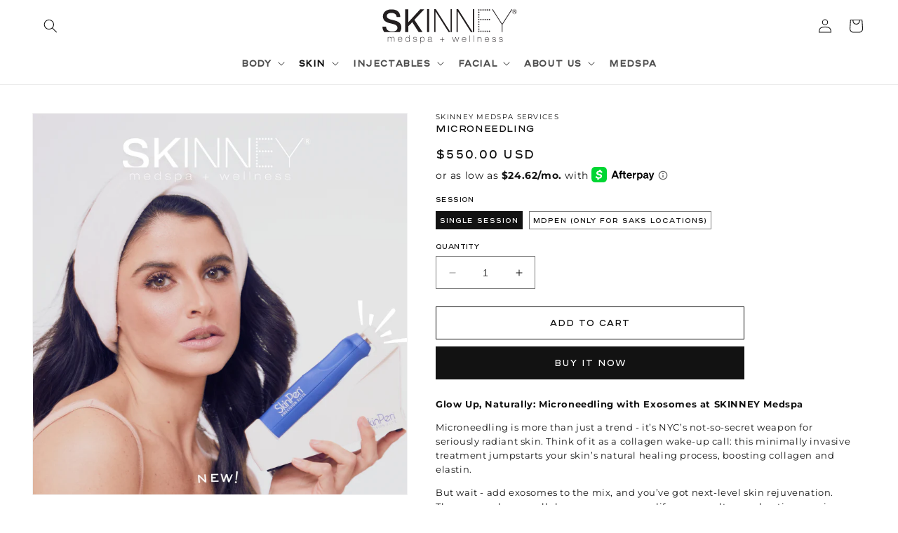

--- FILE ---
content_type: text/html; charset=utf-8
request_url: https://shop.skinneymedspa.com/products/microneedling
body_size: 31079
content:
<!doctype html>
<html class="no-js" lang="en">
  <head>
    <meta charset="utf-8">
    <meta http-equiv="X-UA-Compatible" content="IE=edge">
    <meta name="viewport" content="width=device-width,initial-scale=1">
    <meta name="theme-color" content="">
    <link rel="canonical" href="https://shop.skinneymedspa.com/products/microneedling"><link rel="icon" type="image/png" href="//shop.skinneymedspa.com/cdn/shop/files/skinney-medspa-black-fav-icon-06.svg?crop=center&height=32&v=1710259454&width=32"><link rel="preconnect" href="https://fonts.shopifycdn.com" crossorigin><title>
      Microneedling
 &ndash; SKINNEY Medspa Treatments</title>

    
      <meta name="description" content="Glow Up, Naturally: Microneedling with Exosomes at SKINNEY Medspa Microneedling is more than just a trend - it’s NYC’s not-so-secret weapon for seriously radiant skin. Think of it as a collagen wake-up call: this minimally invasive treatment jumpstarts your skin’s natural healing process, boosting collagen and elastin.">
    

    

<meta property="og:site_name" content="SKINNEY Medspa Treatments">
<meta property="og:url" content="https://shop.skinneymedspa.com/products/microneedling">
<meta property="og:title" content="Microneedling">
<meta property="og:type" content="product">
<meta property="og:description" content="Glow Up, Naturally: Microneedling with Exosomes at SKINNEY Medspa Microneedling is more than just a trend - it’s NYC’s not-so-secret weapon for seriously radiant skin. Think of it as a collagen wake-up call: this minimally invasive treatment jumpstarts your skin’s natural healing process, boosting collagen and elastin."><meta property="og:image" content="http://shop.skinneymedspa.com/cdn/shop/files/1_1f3a6628-dd4b-4c60-a043-d540b0fdbb94.png?v=1746642852">
  <meta property="og:image:secure_url" content="https://shop.skinneymedspa.com/cdn/shop/files/1_1f3a6628-dd4b-4c60-a043-d540b0fdbb94.png?v=1746642852">
  <meta property="og:image:width" content="1066">
  <meta property="og:image:height" content="1086"><meta property="og:price:amount" content="450.00">
  <meta property="og:price:currency" content="USD"><meta name="twitter:card" content="summary_large_image">
<meta name="twitter:title" content="Microneedling">
<meta name="twitter:description" content="Glow Up, Naturally: Microneedling with Exosomes at SKINNEY Medspa Microneedling is more than just a trend - it’s NYC’s not-so-secret weapon for seriously radiant skin. Think of it as a collagen wake-up call: this minimally invasive treatment jumpstarts your skin’s natural healing process, boosting collagen and elastin.">


    <script src="//shop.skinneymedspa.com/cdn/shop/t/19/assets/constants.js?v=58251544750838685771687259657" defer="defer"></script>
    <script src="//shop.skinneymedspa.com/cdn/shop/t/19/assets/pubsub.js?v=158357773527763999511687259658" defer="defer"></script>
    <script src="//shop.skinneymedspa.com/cdn/shop/t/19/assets/global.js?v=73028560249744426391731661156" defer="defer"></script><script>window.performance && window.performance.mark && window.performance.mark('shopify.content_for_header.start');</script><meta id="shopify-digital-wallet" name="shopify-digital-wallet" content="/13457257/digital_wallets/dialog">
<meta name="shopify-checkout-api-token" content="05861967ae00f8bdf3397caed1dd68a7">
<link rel="alternate" type="application/json+oembed" href="https://shop.skinneymedspa.com/products/microneedling.oembed">
<script async="async" src="/checkouts/internal/preloads.js?locale=en-US"></script>
<script id="apple-pay-shop-capabilities" type="application/json">{"shopId":13457257,"countryCode":"US","currencyCode":"USD","merchantCapabilities":["supports3DS"],"merchantId":"gid:\/\/shopify\/Shop\/13457257","merchantName":"SKINNEY Medspa Treatments","requiredBillingContactFields":["postalAddress","email","phone"],"requiredShippingContactFields":["postalAddress","email","phone"],"shippingType":"shipping","supportedNetworks":["visa","masterCard","amex","discover"],"total":{"type":"pending","label":"SKINNEY Medspa Treatments","amount":"1.00"},"shopifyPaymentsEnabled":false,"supportsSubscriptions":false}</script>
<script id="shopify-features" type="application/json">{"accessToken":"05861967ae00f8bdf3397caed1dd68a7","betas":["rich-media-storefront-analytics"],"domain":"shop.skinneymedspa.com","predictiveSearch":true,"shopId":13457257,"locale":"en"}</script>
<script>var Shopify = Shopify || {};
Shopify.shop = "skinney-medspa-services.myshopify.com";
Shopify.locale = "en";
Shopify.currency = {"active":"USD","rate":"1.0"};
Shopify.country = "US";
Shopify.theme = {"name":"Dawn","id":131146219687,"schema_name":"Dawn","schema_version":"10.0.0","theme_store_id":887,"role":"main"};
Shopify.theme.handle = "null";
Shopify.theme.style = {"id":null,"handle":null};
Shopify.cdnHost = "shop.skinneymedspa.com/cdn";
Shopify.routes = Shopify.routes || {};
Shopify.routes.root = "/";</script>
<script type="module">!function(o){(o.Shopify=o.Shopify||{}).modules=!0}(window);</script>
<script>!function(o){function n(){var o=[];function n(){o.push(Array.prototype.slice.apply(arguments))}return n.q=o,n}var t=o.Shopify=o.Shopify||{};t.loadFeatures=n(),t.autoloadFeatures=n()}(window);</script>
<script id="shop-js-analytics" type="application/json">{"pageType":"product"}</script>
<script defer="defer" async type="module" src="//shop.skinneymedspa.com/cdn/shopifycloud/shop-js/modules/v2/client.init-shop-cart-sync_BApSsMSl.en.esm.js"></script>
<script defer="defer" async type="module" src="//shop.skinneymedspa.com/cdn/shopifycloud/shop-js/modules/v2/chunk.common_CBoos6YZ.esm.js"></script>
<script type="module">
  await import("//shop.skinneymedspa.com/cdn/shopifycloud/shop-js/modules/v2/client.init-shop-cart-sync_BApSsMSl.en.esm.js");
await import("//shop.skinneymedspa.com/cdn/shopifycloud/shop-js/modules/v2/chunk.common_CBoos6YZ.esm.js");

  window.Shopify.SignInWithShop?.initShopCartSync?.({"fedCMEnabled":true,"windoidEnabled":true});

</script>
<script id="__st">var __st={"a":13457257,"offset":-18000,"reqid":"37904bda-1fd2-404d-b1df-0a7a819ed4fa-1768881174","pageurl":"shop.skinneymedspa.com\/products\/microneedling","u":"2eb3f0ff3017","p":"product","rtyp":"product","rid":1568588496953};</script>
<script>window.ShopifyPaypalV4VisibilityTracking = true;</script>
<script id="captcha-bootstrap">!function(){'use strict';const t='contact',e='account',n='new_comment',o=[[t,t],['blogs',n],['comments',n],[t,'customer']],c=[[e,'customer_login'],[e,'guest_login'],[e,'recover_customer_password'],[e,'create_customer']],r=t=>t.map((([t,e])=>`form[action*='/${t}']:not([data-nocaptcha='true']) input[name='form_type'][value='${e}']`)).join(','),a=t=>()=>t?[...document.querySelectorAll(t)].map((t=>t.form)):[];function s(){const t=[...o],e=r(t);return a(e)}const i='password',u='form_key',d=['recaptcha-v3-token','g-recaptcha-response','h-captcha-response',i],f=()=>{try{return window.sessionStorage}catch{return}},m='__shopify_v',_=t=>t.elements[u];function p(t,e,n=!1){try{const o=window.sessionStorage,c=JSON.parse(o.getItem(e)),{data:r}=function(t){const{data:e,action:n}=t;return t[m]||n?{data:e,action:n}:{data:t,action:n}}(c);for(const[e,n]of Object.entries(r))t.elements[e]&&(t.elements[e].value=n);n&&o.removeItem(e)}catch(o){console.error('form repopulation failed',{error:o})}}const l='form_type',E='cptcha';function T(t){t.dataset[E]=!0}const w=window,h=w.document,L='Shopify',v='ce_forms',y='captcha';let A=!1;((t,e)=>{const n=(g='f06e6c50-85a8-45c8-87d0-21a2b65856fe',I='https://cdn.shopify.com/shopifycloud/storefront-forms-hcaptcha/ce_storefront_forms_captcha_hcaptcha.v1.5.2.iife.js',D={infoText:'Protected by hCaptcha',privacyText:'Privacy',termsText:'Terms'},(t,e,n)=>{const o=w[L][v],c=o.bindForm;if(c)return c(t,g,e,D).then(n);var r;o.q.push([[t,g,e,D],n]),r=I,A||(h.body.append(Object.assign(h.createElement('script'),{id:'captcha-provider',async:!0,src:r})),A=!0)});var g,I,D;w[L]=w[L]||{},w[L][v]=w[L][v]||{},w[L][v].q=[],w[L][y]=w[L][y]||{},w[L][y].protect=function(t,e){n(t,void 0,e),T(t)},Object.freeze(w[L][y]),function(t,e,n,w,h,L){const[v,y,A,g]=function(t,e,n){const i=e?o:[],u=t?c:[],d=[...i,...u],f=r(d),m=r(i),_=r(d.filter((([t,e])=>n.includes(e))));return[a(f),a(m),a(_),s()]}(w,h,L),I=t=>{const e=t.target;return e instanceof HTMLFormElement?e:e&&e.form},D=t=>v().includes(t);t.addEventListener('submit',(t=>{const e=I(t);if(!e)return;const n=D(e)&&!e.dataset.hcaptchaBound&&!e.dataset.recaptchaBound,o=_(e),c=g().includes(e)&&(!o||!o.value);(n||c)&&t.preventDefault(),c&&!n&&(function(t){try{if(!f())return;!function(t){const e=f();if(!e)return;const n=_(t);if(!n)return;const o=n.value;o&&e.removeItem(o)}(t);const e=Array.from(Array(32),(()=>Math.random().toString(36)[2])).join('');!function(t,e){_(t)||t.append(Object.assign(document.createElement('input'),{type:'hidden',name:u})),t.elements[u].value=e}(t,e),function(t,e){const n=f();if(!n)return;const o=[...t.querySelectorAll(`input[type='${i}']`)].map((({name:t})=>t)),c=[...d,...o],r={};for(const[a,s]of new FormData(t).entries())c.includes(a)||(r[a]=s);n.setItem(e,JSON.stringify({[m]:1,action:t.action,data:r}))}(t,e)}catch(e){console.error('failed to persist form',e)}}(e),e.submit())}));const S=(t,e)=>{t&&!t.dataset[E]&&(n(t,e.some((e=>e===t))),T(t))};for(const o of['focusin','change'])t.addEventListener(o,(t=>{const e=I(t);D(e)&&S(e,y())}));const B=e.get('form_key'),M=e.get(l),P=B&&M;t.addEventListener('DOMContentLoaded',(()=>{const t=y();if(P)for(const e of t)e.elements[l].value===M&&p(e,B);[...new Set([...A(),...v().filter((t=>'true'===t.dataset.shopifyCaptcha))])].forEach((e=>S(e,t)))}))}(h,new URLSearchParams(w.location.search),n,t,e,['guest_login'])})(!0,!0)}();</script>
<script integrity="sha256-4kQ18oKyAcykRKYeNunJcIwy7WH5gtpwJnB7kiuLZ1E=" data-source-attribution="shopify.loadfeatures" defer="defer" src="//shop.skinneymedspa.com/cdn/shopifycloud/storefront/assets/storefront/load_feature-a0a9edcb.js" crossorigin="anonymous"></script>
<script data-source-attribution="shopify.dynamic_checkout.dynamic.init">var Shopify=Shopify||{};Shopify.PaymentButton=Shopify.PaymentButton||{isStorefrontPortableWallets:!0,init:function(){window.Shopify.PaymentButton.init=function(){};var t=document.createElement("script");t.src="https://shop.skinneymedspa.com/cdn/shopifycloud/portable-wallets/latest/portable-wallets.en.js",t.type="module",document.head.appendChild(t)}};
</script>
<script data-source-attribution="shopify.dynamic_checkout.buyer_consent">
  function portableWalletsHideBuyerConsent(e){var t=document.getElementById("shopify-buyer-consent"),n=document.getElementById("shopify-subscription-policy-button");t&&n&&(t.classList.add("hidden"),t.setAttribute("aria-hidden","true"),n.removeEventListener("click",e))}function portableWalletsShowBuyerConsent(e){var t=document.getElementById("shopify-buyer-consent"),n=document.getElementById("shopify-subscription-policy-button");t&&n&&(t.classList.remove("hidden"),t.removeAttribute("aria-hidden"),n.addEventListener("click",e))}window.Shopify?.PaymentButton&&(window.Shopify.PaymentButton.hideBuyerConsent=portableWalletsHideBuyerConsent,window.Shopify.PaymentButton.showBuyerConsent=portableWalletsShowBuyerConsent);
</script>
<script>
  function portableWalletsCleanup(e){e&&e.src&&console.error("Failed to load portable wallets script "+e.src);var t=document.querySelectorAll("shopify-accelerated-checkout .shopify-payment-button__skeleton, shopify-accelerated-checkout-cart .wallet-cart-button__skeleton"),e=document.getElementById("shopify-buyer-consent");for(let e=0;e<t.length;e++)t[e].remove();e&&e.remove()}function portableWalletsNotLoadedAsModule(e){e instanceof ErrorEvent&&"string"==typeof e.message&&e.message.includes("import.meta")&&"string"==typeof e.filename&&e.filename.includes("portable-wallets")&&(window.removeEventListener("error",portableWalletsNotLoadedAsModule),window.Shopify.PaymentButton.failedToLoad=e,"loading"===document.readyState?document.addEventListener("DOMContentLoaded",window.Shopify.PaymentButton.init):window.Shopify.PaymentButton.init())}window.addEventListener("error",portableWalletsNotLoadedAsModule);
</script>

<script type="module" src="https://shop.skinneymedspa.com/cdn/shopifycloud/portable-wallets/latest/portable-wallets.en.js" onError="portableWalletsCleanup(this)" crossorigin="anonymous"></script>
<script nomodule>
  document.addEventListener("DOMContentLoaded", portableWalletsCleanup);
</script>

<link id="shopify-accelerated-checkout-styles" rel="stylesheet" media="screen" href="https://shop.skinneymedspa.com/cdn/shopifycloud/portable-wallets/latest/accelerated-checkout-backwards-compat.css" crossorigin="anonymous">
<style id="shopify-accelerated-checkout-cart">
        #shopify-buyer-consent {
  margin-top: 1em;
  display: inline-block;
  width: 100%;
}

#shopify-buyer-consent.hidden {
  display: none;
}

#shopify-subscription-policy-button {
  background: none;
  border: none;
  padding: 0;
  text-decoration: underline;
  font-size: inherit;
  cursor: pointer;
}

#shopify-subscription-policy-button::before {
  box-shadow: none;
}

      </style>
<script id="sections-script" data-sections="header" defer="defer" src="//shop.skinneymedspa.com/cdn/shop/t/19/compiled_assets/scripts.js?v=1620"></script>
<script>window.performance && window.performance.mark && window.performance.mark('shopify.content_for_header.end');</script>


    <style data-shopify>
      @font-face {
  font-family: Montserrat;
  font-weight: 400;
  font-style: normal;
  font-display: swap;
  src: url("//shop.skinneymedspa.com/cdn/fonts/montserrat/montserrat_n4.81949fa0ac9fd2021e16436151e8eaa539321637.woff2") format("woff2"),
       url("//shop.skinneymedspa.com/cdn/fonts/montserrat/montserrat_n4.a6c632ca7b62da89c3594789ba828388aac693fe.woff") format("woff");
}

      @font-face {
  font-family: Montserrat;
  font-weight: 700;
  font-style: normal;
  font-display: swap;
  src: url("//shop.skinneymedspa.com/cdn/fonts/montserrat/montserrat_n7.3c434e22befd5c18a6b4afadb1e3d77c128c7939.woff2") format("woff2"),
       url("//shop.skinneymedspa.com/cdn/fonts/montserrat/montserrat_n7.5d9fa6e2cae713c8fb539a9876489d86207fe957.woff") format("woff");
}

      @font-face {
  font-family: Montserrat;
  font-weight: 400;
  font-style: italic;
  font-display: swap;
  src: url("//shop.skinneymedspa.com/cdn/fonts/montserrat/montserrat_i4.5a4ea298b4789e064f62a29aafc18d41f09ae59b.woff2") format("woff2"),
       url("//shop.skinneymedspa.com/cdn/fonts/montserrat/montserrat_i4.072b5869c5e0ed5b9d2021e4c2af132e16681ad2.woff") format("woff");
}

      @font-face {
  font-family: Montserrat;
  font-weight: 700;
  font-style: italic;
  font-display: swap;
  src: url("//shop.skinneymedspa.com/cdn/fonts/montserrat/montserrat_i7.a0d4a463df4f146567d871890ffb3c80408e7732.woff2") format("woff2"),
       url("//shop.skinneymedspa.com/cdn/fonts/montserrat/montserrat_i7.f6ec9f2a0681acc6f8152c40921d2a4d2e1a2c78.woff") format("woff");
}

      @font-face {
  font-family: Assistant;
  font-weight: 400;
  font-style: normal;
  font-display: swap;
  src: url("//shop.skinneymedspa.com/cdn/fonts/assistant/assistant_n4.9120912a469cad1cc292572851508ca49d12e768.woff2") format("woff2"),
       url("//shop.skinneymedspa.com/cdn/fonts/assistant/assistant_n4.6e9875ce64e0fefcd3f4446b7ec9036b3ddd2985.woff") format("woff");
}


      
        :root,
        .color-background-1 {
          --color-background: 255,255,255;
        
          --gradient-background: #ffffff;
        
        --color-foreground: 18,18,18;
        --color-shadow: 18,18,18;
        --color-button: 18,18,18;
        --color-button-text: 255,255,255;
        --color-secondary-button: 255,255,255;
        --color-secondary-button-text: 18,18,18;
        --color-link: 18,18,18;
        --color-badge-foreground: 18,18,18;
        --color-badge-background: 255,255,255;
        --color-badge-border: 18,18,18;
        --payment-terms-background-color: rgb(255 255 255);
      }
      
        
        .color-background-2 {
          --color-background: 243,243,243;
        
          --gradient-background: #f3f3f3;
        
        --color-foreground: 18,18,18;
        --color-shadow: 18,18,18;
        --color-button: 18,18,18;
        --color-button-text: 243,243,243;
        --color-secondary-button: 243,243,243;
        --color-secondary-button-text: 18,18,18;
        --color-link: 18,18,18;
        --color-badge-foreground: 18,18,18;
        --color-badge-background: 243,243,243;
        --color-badge-border: 18,18,18;
        --payment-terms-background-color: rgb(243 243 243);
      }
      
        
        .color-inverse {
          --color-background: 36,40,51;
        
          --gradient-background: #242833;
        
        --color-foreground: 255,255,255;
        --color-shadow: 18,18,18;
        --color-button: 255,255,255;
        --color-button-text: 0,0,0;
        --color-secondary-button: 36,40,51;
        --color-secondary-button-text: 255,255,255;
        --color-link: 255,255,255;
        --color-badge-foreground: 255,255,255;
        --color-badge-background: 36,40,51;
        --color-badge-border: 255,255,255;
        --payment-terms-background-color: rgb(36 40 51);
      }
      
        
        .color-accent-1 {
          --color-background: 18,18,18;
        
          --gradient-background: #121212;
        
        --color-foreground: 255,255,255;
        --color-shadow: 18,18,18;
        --color-button: 255,255,255;
        --color-button-text: 18,18,18;
        --color-secondary-button: 18,18,18;
        --color-secondary-button-text: 255,255,255;
        --color-link: 255,255,255;
        --color-badge-foreground: 255,255,255;
        --color-badge-background: 18,18,18;
        --color-badge-border: 255,255,255;
        --payment-terms-background-color: rgb(18 18 18);
      }
      
        
        .color-accent-2 {
          --color-background: 51,79,180;
        
          --gradient-background: #334fb4;
        
        --color-foreground: 255,255,255;
        --color-shadow: 18,18,18;
        --color-button: 255,255,255;
        --color-button-text: 51,79,180;
        --color-secondary-button: 51,79,180;
        --color-secondary-button-text: 255,255,255;
        --color-link: 255,255,255;
        --color-badge-foreground: 255,255,255;
        --color-badge-background: 51,79,180;
        --color-badge-border: 255,255,255;
        --payment-terms-background-color: rgb(51 79 180);
      }
      

      body, .color-background-1, .color-background-2, .color-inverse, .color-accent-1, .color-accent-2 {
        color: rgba(var(--color-foreground), 0.75);
        background-color: rgb(var(--color-background));
      }

      :root {
        --font-body-family: Montserrat, sans-serif;
        --font-body-style: normal;
        --font-body-weight: 400;
        --font-body-weight-bold: 700;

        --font-heading-family: Assistant, sans-serif;
        --font-heading-style: normal;
        --font-heading-weight: 400;

        --font-body-scale: 1.0;
        --font-heading-scale: 1.0;

        --media-padding: px;
        --media-border-opacity: 0.05;
        --media-border-width: 1px;
        --media-radius: 0px;
        --media-shadow-opacity: 0.0;
        --media-shadow-horizontal-offset: 0px;
        --media-shadow-vertical-offset: 4px;
        --media-shadow-blur-radius: 5px;
        --media-shadow-visible: 0;

        --page-width: 160rem;
        --page-width-margin: 0rem;

        --product-card-image-padding: 0.0rem;
        --product-card-corner-radius: 0.0rem;
        --product-card-text-alignment: left;
        --product-card-border-width: 0.0rem;
        --product-card-border-opacity: 0.1;
        --product-card-shadow-opacity: 0.0;
        --product-card-shadow-visible: 0;
        --product-card-shadow-horizontal-offset: 0.0rem;
        --product-card-shadow-vertical-offset: 0.4rem;
        --product-card-shadow-blur-radius: 0.5rem;

        --collection-card-image-padding: 0.0rem;
        --collection-card-corner-radius: 0.0rem;
        --collection-card-text-alignment: left;
        --collection-card-border-width: 0.0rem;
        --collection-card-border-opacity: 0.1;
        --collection-card-shadow-opacity: 0.0;
        --collection-card-shadow-visible: 0;
        --collection-card-shadow-horizontal-offset: 0.0rem;
        --collection-card-shadow-vertical-offset: 0.4rem;
        --collection-card-shadow-blur-radius: 0.5rem;

        --blog-card-image-padding: 0.0rem;
        --blog-card-corner-radius: 0.0rem;
        --blog-card-text-alignment: left;
        --blog-card-border-width: 0.0rem;
        --blog-card-border-opacity: 0.1;
        --blog-card-shadow-opacity: 0.0;
        --blog-card-shadow-visible: 0;
        --blog-card-shadow-horizontal-offset: 0.0rem;
        --blog-card-shadow-vertical-offset: 0.4rem;
        --blog-card-shadow-blur-radius: 0.5rem;

        --badge-corner-radius: 4.0rem;

        --popup-border-width: 1px;
        --popup-border-opacity: 0.1;
        --popup-corner-radius: 0px;
        --popup-shadow-opacity: 0.0;
        --popup-shadow-horizontal-offset: 0px;
        --popup-shadow-vertical-offset: 4px;
        --popup-shadow-blur-radius: 5px;

        --drawer-border-width: 1px;
        --drawer-border-opacity: 0.1;
        --drawer-shadow-opacity: 0.0;
        --drawer-shadow-horizontal-offset: 0px;
        --drawer-shadow-vertical-offset: 4px;
        --drawer-shadow-blur-radius: 5px;

        --spacing-sections-desktop: 0px;
        --spacing-sections-mobile: 0px;

        --grid-desktop-vertical-spacing: 8px;
        --grid-desktop-horizontal-spacing: 8px;
        --grid-mobile-vertical-spacing: 4px;
        --grid-mobile-horizontal-spacing: 4px;

        --text-boxes-border-opacity: 0.1;
        --text-boxes-border-width: 0px;
        --text-boxes-radius: 0px;
        --text-boxes-shadow-opacity: 0.0;
        --text-boxes-shadow-visible: 0;
        --text-boxes-shadow-horizontal-offset: 0px;
        --text-boxes-shadow-vertical-offset: 4px;
        --text-boxes-shadow-blur-radius: 5px;

        --buttons-radius: 0px;
        --buttons-radius-outset: 0px;
        --buttons-border-width: 1px;
        --buttons-border-opacity: 1.0;
        --buttons-shadow-opacity: 0.0;
        --buttons-shadow-visible: 0;
        --buttons-shadow-horizontal-offset: 0px;
        --buttons-shadow-vertical-offset: 4px;
        --buttons-shadow-blur-radius: 5px;
        --buttons-border-offset: 0px;

        --inputs-radius: 0px;
        --inputs-border-width: 1px;
        --inputs-border-opacity: 0.55;
        --inputs-shadow-opacity: 0.0;
        --inputs-shadow-horizontal-offset: 0px;
        --inputs-margin-offset: 0px;
        --inputs-shadow-vertical-offset: 4px;
        --inputs-shadow-blur-radius: 5px;
        --inputs-radius-outset: 0px;

        --variant-pills-radius: 40px;
        --variant-pills-border-width: 1px;
        --variant-pills-border-opacity: 0.55;
        --variant-pills-shadow-opacity: 0.0;
        --variant-pills-shadow-horizontal-offset: 0px;
        --variant-pills-shadow-vertical-offset: 4px;
        --variant-pills-shadow-blur-radius: 5px;
      }

      *,
      *::before,
      *::after {
        box-sizing: inherit;
      }

      html {
        box-sizing: border-box;
        font-size: calc(var(--font-body-scale) * 62.5%);
        height: 100%;
      }

      body {
        display: grid;
        grid-template-rows: auto auto 1fr auto;
        grid-template-columns: 100%;
        min-height: 100%;
        margin: 0;
        font-size: 1.5rem;
        letter-spacing: 0.06rem;
        line-height: calc(1 + 0.8 / var(--font-body-scale));
        font-family: var(--font-body-family);
        font-style: var(--font-body-style);
        font-weight: var(--font-body-weight);
      }
      @font-face {		
          font-family: 'ABChanel Corpo';		
          src: url('https://cdn.shopify.com/s/files/1/1345/7257/files/ABChanelCorpo-Regular.eot');		
          src: url('https://cdn.shopify.com/s/files/1/1345/7257/files/ABChanelCorpo-Regular.eot?#iefix') format('embedded-opentype'),		
              url('https://cdn.shopify.com/s/files/1/1345/7257/files/ABChanelCorpo-Regular.woff2') format('woff2'),		
              url('https://cdn.shopify.com/s/files/1/1345/7257/files/ABChanelCorpo-Regular.woff') format('woff'),		
              url('https://cdn.shopify.com/s/files/1/1345/7257/files/ABChanelCorpo-Regular.ttf') format('truetype');		
          font-weight: normal;		
          font-style: normal;		
          font-display: swap;		
        }		
        @font-face {		
          font-family: 'Antic Didone';		
          src: url('https://cdn.shopify.com/s/files/1/1345/7257/files/AnticDidone-Regular.eot');		
          src: url('https://cdn.shopify.com/s/files/1/1345/7257/files/AnticDidone-Regular.eot?#iefix') format('embedded-opentype'),		
              url('https://cdn.shopify.com/s/files/1/1345/7257/files/AnticDidone-Regular.woff2') format('woff2'),		
              url('https://cdn.shopify.com/s/files/1/1345/7257/files/AnticDidone-Regular.woff') format('woff'),		
              url('https://cdn.shopify.com/s/files/1/1345/7257/files/AnticDidone-Regular.ttf') format('truetype');		
          font-weight: normal;		
          font-style: normal;		
          font-display: swap;		
        }
      @media screen and (min-width: 750px) {
        body {
          font-size: 1.6rem;
        }
      }
    </style>

    <link href="//shop.skinneymedspa.com/cdn/shop/t/19/assets/base.css?v=117828829876360325261687259656" rel="stylesheet" type="text/css" media="all" />
    <link href="//shop.skinneymedspa.com/cdn/shop/t/19/assets/custom_01.css?v=139259286478155353871762854961" rel="stylesheet" type="text/css" media="all" />
<link rel="preload" as="font" href="//shop.skinneymedspa.com/cdn/fonts/montserrat/montserrat_n4.81949fa0ac9fd2021e16436151e8eaa539321637.woff2" type="font/woff2" crossorigin><link rel="preload" as="font" href="//shop.skinneymedspa.com/cdn/fonts/assistant/assistant_n4.9120912a469cad1cc292572851508ca49d12e768.woff2" type="font/woff2" crossorigin><link
        rel="stylesheet"
        href="//shop.skinneymedspa.com/cdn/shop/t/19/assets/component-predictive-search.css?v=118923337488134913561687259657"
        media="print"
        onload="this.media='all'"
      ><script>
      document.documentElement.className = document.documentElement.className.replace('no-js', 'js');
      if (Shopify.designMode) {
        document.documentElement.classList.add('shopify-design-mode');
      }
    </script>
    <script src="https://code.jquery.com/jquery-3.6.0.min.js"></script>
    <script>(function(d){var s = d.createElement("script");s.setAttribute("data-account", "rJWf1GZh5T");s.setAttribute("src", "https://cdn.userway.org/widget.js");(d.body || d.head).appendChild(s);})(document)</script>
  <!-- BEGIN app block: shopify://apps/klaviyo-email-marketing-sms/blocks/klaviyo-onsite-embed/2632fe16-c075-4321-a88b-50b567f42507 -->















  <script>
    window.klaviyoReviewsProductDesignMode = false
  </script>







<!-- END app block --><link href="https://monorail-edge.shopifysvc.com" rel="dns-prefetch">
<script>(function(){if ("sendBeacon" in navigator && "performance" in window) {try {var session_token_from_headers = performance.getEntriesByType('navigation')[0].serverTiming.find(x => x.name == '_s').description;} catch {var session_token_from_headers = undefined;}var session_cookie_matches = document.cookie.match(/_shopify_s=([^;]*)/);var session_token_from_cookie = session_cookie_matches && session_cookie_matches.length === 2 ? session_cookie_matches[1] : "";var session_token = session_token_from_headers || session_token_from_cookie || "";function handle_abandonment_event(e) {var entries = performance.getEntries().filter(function(entry) {return /monorail-edge.shopifysvc.com/.test(entry.name);});if (!window.abandonment_tracked && entries.length === 0) {window.abandonment_tracked = true;var currentMs = Date.now();var navigation_start = performance.timing.navigationStart;var payload = {shop_id: 13457257,url: window.location.href,navigation_start,duration: currentMs - navigation_start,session_token,page_type: "product"};window.navigator.sendBeacon("https://monorail-edge.shopifysvc.com/v1/produce", JSON.stringify({schema_id: "online_store_buyer_site_abandonment/1.1",payload: payload,metadata: {event_created_at_ms: currentMs,event_sent_at_ms: currentMs}}));}}window.addEventListener('pagehide', handle_abandonment_event);}}());</script>
<script id="web-pixels-manager-setup">(function e(e,d,r,n,o){if(void 0===o&&(o={}),!Boolean(null===(a=null===(i=window.Shopify)||void 0===i?void 0:i.analytics)||void 0===a?void 0:a.replayQueue)){var i,a;window.Shopify=window.Shopify||{};var t=window.Shopify;t.analytics=t.analytics||{};var s=t.analytics;s.replayQueue=[],s.publish=function(e,d,r){return s.replayQueue.push([e,d,r]),!0};try{self.performance.mark("wpm:start")}catch(e){}var l=function(){var e={modern:/Edge?\/(1{2}[4-9]|1[2-9]\d|[2-9]\d{2}|\d{4,})\.\d+(\.\d+|)|Firefox\/(1{2}[4-9]|1[2-9]\d|[2-9]\d{2}|\d{4,})\.\d+(\.\d+|)|Chrom(ium|e)\/(9{2}|\d{3,})\.\d+(\.\d+|)|(Maci|X1{2}).+ Version\/(15\.\d+|(1[6-9]|[2-9]\d|\d{3,})\.\d+)([,.]\d+|)( \(\w+\)|)( Mobile\/\w+|) Safari\/|Chrome.+OPR\/(9{2}|\d{3,})\.\d+\.\d+|(CPU[ +]OS|iPhone[ +]OS|CPU[ +]iPhone|CPU IPhone OS|CPU iPad OS)[ +]+(15[._]\d+|(1[6-9]|[2-9]\d|\d{3,})[._]\d+)([._]\d+|)|Android:?[ /-](13[3-9]|1[4-9]\d|[2-9]\d{2}|\d{4,})(\.\d+|)(\.\d+|)|Android.+Firefox\/(13[5-9]|1[4-9]\d|[2-9]\d{2}|\d{4,})\.\d+(\.\d+|)|Android.+Chrom(ium|e)\/(13[3-9]|1[4-9]\d|[2-9]\d{2}|\d{4,})\.\d+(\.\d+|)|SamsungBrowser\/([2-9]\d|\d{3,})\.\d+/,legacy:/Edge?\/(1[6-9]|[2-9]\d|\d{3,})\.\d+(\.\d+|)|Firefox\/(5[4-9]|[6-9]\d|\d{3,})\.\d+(\.\d+|)|Chrom(ium|e)\/(5[1-9]|[6-9]\d|\d{3,})\.\d+(\.\d+|)([\d.]+$|.*Safari\/(?![\d.]+ Edge\/[\d.]+$))|(Maci|X1{2}).+ Version\/(10\.\d+|(1[1-9]|[2-9]\d|\d{3,})\.\d+)([,.]\d+|)( \(\w+\)|)( Mobile\/\w+|) Safari\/|Chrome.+OPR\/(3[89]|[4-9]\d|\d{3,})\.\d+\.\d+|(CPU[ +]OS|iPhone[ +]OS|CPU[ +]iPhone|CPU IPhone OS|CPU iPad OS)[ +]+(10[._]\d+|(1[1-9]|[2-9]\d|\d{3,})[._]\d+)([._]\d+|)|Android:?[ /-](13[3-9]|1[4-9]\d|[2-9]\d{2}|\d{4,})(\.\d+|)(\.\d+|)|Mobile Safari.+OPR\/([89]\d|\d{3,})\.\d+\.\d+|Android.+Firefox\/(13[5-9]|1[4-9]\d|[2-9]\d{2}|\d{4,})\.\d+(\.\d+|)|Android.+Chrom(ium|e)\/(13[3-9]|1[4-9]\d|[2-9]\d{2}|\d{4,})\.\d+(\.\d+|)|Android.+(UC? ?Browser|UCWEB|U3)[ /]?(15\.([5-9]|\d{2,})|(1[6-9]|[2-9]\d|\d{3,})\.\d+)\.\d+|SamsungBrowser\/(5\.\d+|([6-9]|\d{2,})\.\d+)|Android.+MQ{2}Browser\/(14(\.(9|\d{2,})|)|(1[5-9]|[2-9]\d|\d{3,})(\.\d+|))(\.\d+|)|K[Aa][Ii]OS\/(3\.\d+|([4-9]|\d{2,})\.\d+)(\.\d+|)/},d=e.modern,r=e.legacy,n=navigator.userAgent;return n.match(d)?"modern":n.match(r)?"legacy":"unknown"}(),u="modern"===l?"modern":"legacy",c=(null!=n?n:{modern:"",legacy:""})[u],f=function(e){return[e.baseUrl,"/wpm","/b",e.hashVersion,"modern"===e.buildTarget?"m":"l",".js"].join("")}({baseUrl:d,hashVersion:r,buildTarget:u}),m=function(e){var d=e.version,r=e.bundleTarget,n=e.surface,o=e.pageUrl,i=e.monorailEndpoint;return{emit:function(e){var a=e.status,t=e.errorMsg,s=(new Date).getTime(),l=JSON.stringify({metadata:{event_sent_at_ms:s},events:[{schema_id:"web_pixels_manager_load/3.1",payload:{version:d,bundle_target:r,page_url:o,status:a,surface:n,error_msg:t},metadata:{event_created_at_ms:s}}]});if(!i)return console&&console.warn&&console.warn("[Web Pixels Manager] No Monorail endpoint provided, skipping logging."),!1;try{return self.navigator.sendBeacon.bind(self.navigator)(i,l)}catch(e){}var u=new XMLHttpRequest;try{return u.open("POST",i,!0),u.setRequestHeader("Content-Type","text/plain"),u.send(l),!0}catch(e){return console&&console.warn&&console.warn("[Web Pixels Manager] Got an unhandled error while logging to Monorail."),!1}}}}({version:r,bundleTarget:l,surface:e.surface,pageUrl:self.location.href,monorailEndpoint:e.monorailEndpoint});try{o.browserTarget=l,function(e){var d=e.src,r=e.async,n=void 0===r||r,o=e.onload,i=e.onerror,a=e.sri,t=e.scriptDataAttributes,s=void 0===t?{}:t,l=document.createElement("script"),u=document.querySelector("head"),c=document.querySelector("body");if(l.async=n,l.src=d,a&&(l.integrity=a,l.crossOrigin="anonymous"),s)for(var f in s)if(Object.prototype.hasOwnProperty.call(s,f))try{l.dataset[f]=s[f]}catch(e){}if(o&&l.addEventListener("load",o),i&&l.addEventListener("error",i),u)u.appendChild(l);else{if(!c)throw new Error("Did not find a head or body element to append the script");c.appendChild(l)}}({src:f,async:!0,onload:function(){if(!function(){var e,d;return Boolean(null===(d=null===(e=window.Shopify)||void 0===e?void 0:e.analytics)||void 0===d?void 0:d.initialized)}()){var d=window.webPixelsManager.init(e)||void 0;if(d){var r=window.Shopify.analytics;r.replayQueue.forEach((function(e){var r=e[0],n=e[1],o=e[2];d.publishCustomEvent(r,n,o)})),r.replayQueue=[],r.publish=d.publishCustomEvent,r.visitor=d.visitor,r.initialized=!0}}},onerror:function(){return m.emit({status:"failed",errorMsg:"".concat(f," has failed to load")})},sri:function(e){var d=/^sha384-[A-Za-z0-9+/=]+$/;return"string"==typeof e&&d.test(e)}(c)?c:"",scriptDataAttributes:o}),m.emit({status:"loading"})}catch(e){m.emit({status:"failed",errorMsg:(null==e?void 0:e.message)||"Unknown error"})}}})({shopId: 13457257,storefrontBaseUrl: "https://shop.skinneymedspa.com",extensionsBaseUrl: "https://extensions.shopifycdn.com/cdn/shopifycloud/web-pixels-manager",monorailEndpoint: "https://monorail-edge.shopifysvc.com/unstable/produce_batch",surface: "storefront-renderer",enabledBetaFlags: ["2dca8a86"],webPixelsConfigList: [{"id":"329646247","configuration":"{\"myshopifyDomain\":\"skinney-medspa-services.myshopify.com\"}","eventPayloadVersion":"v1","runtimeContext":"STRICT","scriptVersion":"23b97d18e2aa74363140dc29c9284e87","type":"APP","apiClientId":2775569,"privacyPurposes":["ANALYTICS","MARKETING","SALE_OF_DATA"],"dataSharingAdjustments":{"protectedCustomerApprovalScopes":["read_customer_address","read_customer_email","read_customer_name","read_customer_phone","read_customer_personal_data"]}},{"id":"103219367","eventPayloadVersion":"v1","runtimeContext":"LAX","scriptVersion":"1","type":"CUSTOM","privacyPurposes":["ANALYTICS"],"name":"Google Analytics tag (migrated)"},{"id":"shopify-app-pixel","configuration":"{}","eventPayloadVersion":"v1","runtimeContext":"STRICT","scriptVersion":"0450","apiClientId":"shopify-pixel","type":"APP","privacyPurposes":["ANALYTICS","MARKETING"]},{"id":"shopify-custom-pixel","eventPayloadVersion":"v1","runtimeContext":"LAX","scriptVersion":"0450","apiClientId":"shopify-pixel","type":"CUSTOM","privacyPurposes":["ANALYTICS","MARKETING"]}],isMerchantRequest: false,initData: {"shop":{"name":"SKINNEY Medspa Treatments","paymentSettings":{"currencyCode":"USD"},"myshopifyDomain":"skinney-medspa-services.myshopify.com","countryCode":"US","storefrontUrl":"https:\/\/shop.skinneymedspa.com"},"customer":null,"cart":null,"checkout":null,"productVariants":[{"price":{"amount":550.0,"currencyCode":"USD"},"product":{"title":"Microneedling","vendor":"Skinney Medspa Services","id":"1568588496953","untranslatedTitle":"Microneedling","url":"\/products\/microneedling","type":"Botox + Medical"},"id":"46766559723687","image":{"src":"\/\/shop.skinneymedspa.com\/cdn\/shop\/files\/1_1f3a6628-dd4b-4c60-a043-d540b0fdbb94.png?v=1746642852"},"sku":"micro123","title":"Single Session","untranslatedTitle":"Single Session"},{"price":{"amount":450.0,"currencyCode":"USD"},"product":{"title":"Microneedling","vendor":"Skinney Medspa Services","id":"1568588496953","untranslatedTitle":"Microneedling","url":"\/products\/microneedling","type":"Botox + Medical"},"id":"47263477006503","image":{"src":"\/\/shop.skinneymedspa.com\/cdn\/shop\/files\/1_1f3a6628-dd4b-4c60-a043-d540b0fdbb94.png?v=1746642852"},"sku":null,"title":"MDPen (Only for saks locations)","untranslatedTitle":"MDPen (Only for saks locations)"}],"purchasingCompany":null},},"https://shop.skinneymedspa.com/cdn","fcfee988w5aeb613cpc8e4bc33m6693e112",{"modern":"","legacy":""},{"shopId":"13457257","storefrontBaseUrl":"https:\/\/shop.skinneymedspa.com","extensionBaseUrl":"https:\/\/extensions.shopifycdn.com\/cdn\/shopifycloud\/web-pixels-manager","surface":"storefront-renderer","enabledBetaFlags":"[\"2dca8a86\"]","isMerchantRequest":"false","hashVersion":"fcfee988w5aeb613cpc8e4bc33m6693e112","publish":"custom","events":"[[\"page_viewed\",{}],[\"product_viewed\",{\"productVariant\":{\"price\":{\"amount\":550.0,\"currencyCode\":\"USD\"},\"product\":{\"title\":\"Microneedling\",\"vendor\":\"Skinney Medspa Services\",\"id\":\"1568588496953\",\"untranslatedTitle\":\"Microneedling\",\"url\":\"\/products\/microneedling\",\"type\":\"Botox + Medical\"},\"id\":\"46766559723687\",\"image\":{\"src\":\"\/\/shop.skinneymedspa.com\/cdn\/shop\/files\/1_1f3a6628-dd4b-4c60-a043-d540b0fdbb94.png?v=1746642852\"},\"sku\":\"micro123\",\"title\":\"Single Session\",\"untranslatedTitle\":\"Single Session\"}}]]"});</script><script>
  window.ShopifyAnalytics = window.ShopifyAnalytics || {};
  window.ShopifyAnalytics.meta = window.ShopifyAnalytics.meta || {};
  window.ShopifyAnalytics.meta.currency = 'USD';
  var meta = {"product":{"id":1568588496953,"gid":"gid:\/\/shopify\/Product\/1568588496953","vendor":"Skinney Medspa Services","type":"Botox + Medical","handle":"microneedling","variants":[{"id":46766559723687,"price":55000,"name":"Microneedling - Single Session","public_title":"Single Session","sku":"micro123"},{"id":47263477006503,"price":45000,"name":"Microneedling - MDPen (Only for saks locations)","public_title":"MDPen (Only for saks locations)","sku":null}],"remote":false},"page":{"pageType":"product","resourceType":"product","resourceId":1568588496953,"requestId":"37904bda-1fd2-404d-b1df-0a7a819ed4fa-1768881174"}};
  for (var attr in meta) {
    window.ShopifyAnalytics.meta[attr] = meta[attr];
  }
</script>
<script class="analytics">
  (function () {
    var customDocumentWrite = function(content) {
      var jquery = null;

      if (window.jQuery) {
        jquery = window.jQuery;
      } else if (window.Checkout && window.Checkout.$) {
        jquery = window.Checkout.$;
      }

      if (jquery) {
        jquery('body').append(content);
      }
    };

    var hasLoggedConversion = function(token) {
      if (token) {
        return document.cookie.indexOf('loggedConversion=' + token) !== -1;
      }
      return false;
    }

    var setCookieIfConversion = function(token) {
      if (token) {
        var twoMonthsFromNow = new Date(Date.now());
        twoMonthsFromNow.setMonth(twoMonthsFromNow.getMonth() + 2);

        document.cookie = 'loggedConversion=' + token + '; expires=' + twoMonthsFromNow;
      }
    }

    var trekkie = window.ShopifyAnalytics.lib = window.trekkie = window.trekkie || [];
    if (trekkie.integrations) {
      return;
    }
    trekkie.methods = [
      'identify',
      'page',
      'ready',
      'track',
      'trackForm',
      'trackLink'
    ];
    trekkie.factory = function(method) {
      return function() {
        var args = Array.prototype.slice.call(arguments);
        args.unshift(method);
        trekkie.push(args);
        return trekkie;
      };
    };
    for (var i = 0; i < trekkie.methods.length; i++) {
      var key = trekkie.methods[i];
      trekkie[key] = trekkie.factory(key);
    }
    trekkie.load = function(config) {
      trekkie.config = config || {};
      trekkie.config.initialDocumentCookie = document.cookie;
      var first = document.getElementsByTagName('script')[0];
      var script = document.createElement('script');
      script.type = 'text/javascript';
      script.onerror = function(e) {
        var scriptFallback = document.createElement('script');
        scriptFallback.type = 'text/javascript';
        scriptFallback.onerror = function(error) {
                var Monorail = {
      produce: function produce(monorailDomain, schemaId, payload) {
        var currentMs = new Date().getTime();
        var event = {
          schema_id: schemaId,
          payload: payload,
          metadata: {
            event_created_at_ms: currentMs,
            event_sent_at_ms: currentMs
          }
        };
        return Monorail.sendRequest("https://" + monorailDomain + "/v1/produce", JSON.stringify(event));
      },
      sendRequest: function sendRequest(endpointUrl, payload) {
        // Try the sendBeacon API
        if (window && window.navigator && typeof window.navigator.sendBeacon === 'function' && typeof window.Blob === 'function' && !Monorail.isIos12()) {
          var blobData = new window.Blob([payload], {
            type: 'text/plain'
          });

          if (window.navigator.sendBeacon(endpointUrl, blobData)) {
            return true;
          } // sendBeacon was not successful

        } // XHR beacon

        var xhr = new XMLHttpRequest();

        try {
          xhr.open('POST', endpointUrl);
          xhr.setRequestHeader('Content-Type', 'text/plain');
          xhr.send(payload);
        } catch (e) {
          console.log(e);
        }

        return false;
      },
      isIos12: function isIos12() {
        return window.navigator.userAgent.lastIndexOf('iPhone; CPU iPhone OS 12_') !== -1 || window.navigator.userAgent.lastIndexOf('iPad; CPU OS 12_') !== -1;
      }
    };
    Monorail.produce('monorail-edge.shopifysvc.com',
      'trekkie_storefront_load_errors/1.1',
      {shop_id: 13457257,
      theme_id: 131146219687,
      app_name: "storefront",
      context_url: window.location.href,
      source_url: "//shop.skinneymedspa.com/cdn/s/trekkie.storefront.cd680fe47e6c39ca5d5df5f0a32d569bc48c0f27.min.js"});

        };
        scriptFallback.async = true;
        scriptFallback.src = '//shop.skinneymedspa.com/cdn/s/trekkie.storefront.cd680fe47e6c39ca5d5df5f0a32d569bc48c0f27.min.js';
        first.parentNode.insertBefore(scriptFallback, first);
      };
      script.async = true;
      script.src = '//shop.skinneymedspa.com/cdn/s/trekkie.storefront.cd680fe47e6c39ca5d5df5f0a32d569bc48c0f27.min.js';
      first.parentNode.insertBefore(script, first);
    };
    trekkie.load(
      {"Trekkie":{"appName":"storefront","development":false,"defaultAttributes":{"shopId":13457257,"isMerchantRequest":null,"themeId":131146219687,"themeCityHash":"6673341652634463445","contentLanguage":"en","currency":"USD","eventMetadataId":"f1bcf414-3261-4988-9e12-34802c270045"},"isServerSideCookieWritingEnabled":true,"monorailRegion":"shop_domain","enabledBetaFlags":["65f19447"]},"Session Attribution":{},"S2S":{"facebookCapiEnabled":false,"source":"trekkie-storefront-renderer","apiClientId":580111}}
    );

    var loaded = false;
    trekkie.ready(function() {
      if (loaded) return;
      loaded = true;

      window.ShopifyAnalytics.lib = window.trekkie;

      var originalDocumentWrite = document.write;
      document.write = customDocumentWrite;
      try { window.ShopifyAnalytics.merchantGoogleAnalytics.call(this); } catch(error) {};
      document.write = originalDocumentWrite;

      window.ShopifyAnalytics.lib.page(null,{"pageType":"product","resourceType":"product","resourceId":1568588496953,"requestId":"37904bda-1fd2-404d-b1df-0a7a819ed4fa-1768881174","shopifyEmitted":true});

      var match = window.location.pathname.match(/checkouts\/(.+)\/(thank_you|post_purchase)/)
      var token = match? match[1]: undefined;
      if (!hasLoggedConversion(token)) {
        setCookieIfConversion(token);
        window.ShopifyAnalytics.lib.track("Viewed Product",{"currency":"USD","variantId":46766559723687,"productId":1568588496953,"productGid":"gid:\/\/shopify\/Product\/1568588496953","name":"Microneedling - Single Session","price":"550.00","sku":"micro123","brand":"Skinney Medspa Services","variant":"Single Session","category":"Botox + Medical","nonInteraction":true,"remote":false},undefined,undefined,{"shopifyEmitted":true});
      window.ShopifyAnalytics.lib.track("monorail:\/\/trekkie_storefront_viewed_product\/1.1",{"currency":"USD","variantId":46766559723687,"productId":1568588496953,"productGid":"gid:\/\/shopify\/Product\/1568588496953","name":"Microneedling - Single Session","price":"550.00","sku":"micro123","brand":"Skinney Medspa Services","variant":"Single Session","category":"Botox + Medical","nonInteraction":true,"remote":false,"referer":"https:\/\/shop.skinneymedspa.com\/products\/microneedling"});
      }
    });


        var eventsListenerScript = document.createElement('script');
        eventsListenerScript.async = true;
        eventsListenerScript.src = "//shop.skinneymedspa.com/cdn/shopifycloud/storefront/assets/shop_events_listener-3da45d37.js";
        document.getElementsByTagName('head')[0].appendChild(eventsListenerScript);

})();</script>
  <script>
  if (!window.ga || (window.ga && typeof window.ga !== 'function')) {
    window.ga = function ga() {
      (window.ga.q = window.ga.q || []).push(arguments);
      if (window.Shopify && window.Shopify.analytics && typeof window.Shopify.analytics.publish === 'function') {
        window.Shopify.analytics.publish("ga_stub_called", {}, {sendTo: "google_osp_migration"});
      }
      console.error("Shopify's Google Analytics stub called with:", Array.from(arguments), "\nSee https://help.shopify.com/manual/promoting-marketing/pixels/pixel-migration#google for more information.");
    };
    if (window.Shopify && window.Shopify.analytics && typeof window.Shopify.analytics.publish === 'function') {
      window.Shopify.analytics.publish("ga_stub_initialized", {}, {sendTo: "google_osp_migration"});
    }
  }
</script>
<script
  defer
  src="https://shop.skinneymedspa.com/cdn/shopifycloud/perf-kit/shopify-perf-kit-3.0.4.min.js"
  data-application="storefront-renderer"
  data-shop-id="13457257"
  data-render-region="gcp-us-central1"
  data-page-type="product"
  data-theme-instance-id="131146219687"
  data-theme-name="Dawn"
  data-theme-version="10.0.0"
  data-monorail-region="shop_domain"
  data-resource-timing-sampling-rate="10"
  data-shs="true"
  data-shs-beacon="true"
  data-shs-export-with-fetch="true"
  data-shs-logs-sample-rate="1"
  data-shs-beacon-endpoint="https://shop.skinneymedspa.com/api/collect"
></script>
</head>

  <body class="gradient">
    <a class="skip-to-content-link button visually-hidden" href="#MainContent">
      Skip to content
    </a>

<script src="//shop.skinneymedspa.com/cdn/shop/t/19/assets/cart.js?v=80361240427046189311687259656" defer="defer"></script>

<style>
  .drawer {
    visibility: hidden;
  }
</style>

<cart-drawer class="drawer is-empty">
  <div id="CartDrawer" class="cart-drawer">
    <div id="CartDrawer-Overlay" class="cart-drawer__overlay"></div>
    <div
      class="drawer__inner"
      role="dialog"
      aria-modal="true"
      aria-label="Your cart"
      tabindex="-1"
    ><div class="drawer__inner-empty">
          <div class="cart-drawer__warnings center">
            <div class="cart-drawer__empty-content">
              <h2 class="cart__empty-text">Your cart is empty</h2>
              <button
                class="drawer__close"
                type="button"
                onclick="this.closest('cart-drawer').close()"
                aria-label="Close"
              >
                <svg
  xmlns="http://www.w3.org/2000/svg"
  aria-hidden="true"
  focusable="false"
  class="icon icon-close"
  fill="none"
  viewBox="0 0 18 17"
>
  <path d="M.865 15.978a.5.5 0 00.707.707l7.433-7.431 7.579 7.282a.501.501 0 00.846-.37.5.5 0 00-.153-.351L9.712 8.546l7.417-7.416a.5.5 0 10-.707-.708L8.991 7.853 1.413.573a.5.5 0 10-.693.72l7.563 7.268-7.418 7.417z" fill="currentColor">
</svg>

              </button>
              <a href="/collections/all" class="button">
                Continue shopping
              </a><p class="cart__login-title h3">Have an account?</p>
                <p class="cart__login-paragraph">
                  <a href="/account/login" class="link underlined-link">Log in</a> to check out faster.
                </p></div>
          </div></div><div class="drawer__header">
        <h2 class="drawer__heading">Your cart</h2>
        <button
          class="drawer__close"
          type="button"
          onclick="this.closest('cart-drawer').close()"
          aria-label="Close"
        >
          <svg
  xmlns="http://www.w3.org/2000/svg"
  aria-hidden="true"
  focusable="false"
  class="icon icon-close"
  fill="none"
  viewBox="0 0 18 17"
>
  <path d="M.865 15.978a.5.5 0 00.707.707l7.433-7.431 7.579 7.282a.501.501 0 00.846-.37.5.5 0 00-.153-.351L9.712 8.546l7.417-7.416a.5.5 0 10-.707-.708L8.991 7.853 1.413.573a.5.5 0 10-.693.72l7.563 7.268-7.418 7.417z" fill="currentColor">
</svg>

        </button>
      </div>
      <cart-drawer-items
        
          class=" is-empty"
        
      >
        <form
          action="/cart"
          id="CartDrawer-Form"
          class="cart__contents cart-drawer__form"
          method="post"
        >
          <div id="CartDrawer-CartItems" class="drawer__contents js-contents"><p id="CartDrawer-LiveRegionText" class="visually-hidden" role="status"></p>
            <p id="CartDrawer-LineItemStatus" class="visually-hidden" aria-hidden="true" role="status">
              Loading...
            </p>
          </div>
          <div id="CartDrawer-CartErrors" role="alert"></div>
        </form>
      </cart-drawer-items>
      <div class="drawer__footer"><!-- Start blocks -->
        <!-- Subtotals -->

        <div class="cart-drawer__footer" >
          <div class="totals" role="status">
            <h2 class="totals__subtotal">Subtotal</h2>
            <p class="totals__subtotal-value">$0.00 USD</p>
          </div>

          <div></div>

          <small class="tax-note caption-large rte">Taxes and shipping calculated at checkout
</small>
        </div>

        <!-- CTAs -->

        <div class="cart__ctas" >
          <noscript>
            <button type="submit" class="cart__update-button button button--secondary" form="CartDrawer-Form">
              Update
            </button>
          </noscript>

          <button
            type="submit"
            id="CartDrawer-Checkout"
            class="cart__checkout-button button"
            name="checkout"
            form="CartDrawer-Form"
            
              disabled
            
          >
            Check out
          </button>
        </div>
      </div>
    </div>
  </div>
</cart-drawer>

<script>
  document.addEventListener('DOMContentLoaded', function () {
    function isIE() {
      const ua = window.navigator.userAgent;
      const msie = ua.indexOf('MSIE ');
      const trident = ua.indexOf('Trident/');

      return msie > 0 || trident > 0;
    }

    if (!isIE()) return;
    const cartSubmitInput = document.createElement('input');
    cartSubmitInput.setAttribute('name', 'checkout');
    cartSubmitInput.setAttribute('type', 'hidden');
    document.querySelector('#cart').appendChild(cartSubmitInput);
    document.querySelector('#checkout').addEventListener('click', function (event) {
      document.querySelector('#cart').submit();
    });
  });
</script>
<!-- BEGIN sections: header-group -->
<div id="shopify-section-sections--15831626907815__header" class="shopify-section shopify-section-group-header-group section-header"><link rel="stylesheet" href="//shop.skinneymedspa.com/cdn/shop/t/19/assets/component-list-menu.css?v=151968516119678728991687259656" media="print" onload="this.media='all'">
<link rel="stylesheet" href="//shop.skinneymedspa.com/cdn/shop/t/19/assets/component-search.css?v=130382253973794904871687259657" media="print" onload="this.media='all'">
<link rel="stylesheet" href="//shop.skinneymedspa.com/cdn/shop/t/19/assets/component-menu-drawer.css?v=160161990486659892291687259657" media="print" onload="this.media='all'">
<link rel="stylesheet" href="//shop.skinneymedspa.com/cdn/shop/t/19/assets/component-cart-notification.css?v=54116361853792938221687259656" media="print" onload="this.media='all'">
<link rel="stylesheet" href="//shop.skinneymedspa.com/cdn/shop/t/19/assets/component-cart-items.css?v=4628327769354762111687259656" media="print" onload="this.media='all'"><link rel="stylesheet" href="//shop.skinneymedspa.com/cdn/shop/t/19/assets/component-price.css?v=65402837579211014041687259657" media="print" onload="this.media='all'">
  <link rel="stylesheet" href="//shop.skinneymedspa.com/cdn/shop/t/19/assets/component-loading-overlay.css?v=43236910203777044501687259657" media="print" onload="this.media='all'"><link href="//shop.skinneymedspa.com/cdn/shop/t/19/assets/component-cart-drawer.css?v=2414868725160861721687259656" rel="stylesheet" type="text/css" media="all" />
  <link href="//shop.skinneymedspa.com/cdn/shop/t/19/assets/component-cart.css?v=153960305647764813511687259656" rel="stylesheet" type="text/css" media="all" />
  <link href="//shop.skinneymedspa.com/cdn/shop/t/19/assets/component-totals.css?v=86168756436424464851687259657" rel="stylesheet" type="text/css" media="all" />
  <link href="//shop.skinneymedspa.com/cdn/shop/t/19/assets/component-price.css?v=65402837579211014041687259657" rel="stylesheet" type="text/css" media="all" />
  <link href="//shop.skinneymedspa.com/cdn/shop/t/19/assets/component-discounts.css?v=152760482443307489271687259656" rel="stylesheet" type="text/css" media="all" />
  <link href="//shop.skinneymedspa.com/cdn/shop/t/19/assets/component-loading-overlay.css?v=43236910203777044501687259657" rel="stylesheet" type="text/css" media="all" />
<noscript><link href="//shop.skinneymedspa.com/cdn/shop/t/19/assets/component-list-menu.css?v=151968516119678728991687259656" rel="stylesheet" type="text/css" media="all" /></noscript>
<noscript><link href="//shop.skinneymedspa.com/cdn/shop/t/19/assets/component-search.css?v=130382253973794904871687259657" rel="stylesheet" type="text/css" media="all" /></noscript>
<noscript><link href="//shop.skinneymedspa.com/cdn/shop/t/19/assets/component-menu-drawer.css?v=160161990486659892291687259657" rel="stylesheet" type="text/css" media="all" /></noscript>
<noscript><link href="//shop.skinneymedspa.com/cdn/shop/t/19/assets/component-cart-notification.css?v=54116361853792938221687259656" rel="stylesheet" type="text/css" media="all" /></noscript>
<noscript><link href="//shop.skinneymedspa.com/cdn/shop/t/19/assets/component-cart-items.css?v=4628327769354762111687259656" rel="stylesheet" type="text/css" media="all" /></noscript>
<!-- Calendly link widget begin -->
<link href="https://calendly.com/assets/external/widget.css" rel="stylesheet">
<script src="https://calendly.com/assets/external/widget.js" type="text/javascript"></script>
<!-- Calendly link widget end -->
<style>
  header-drawer {
    justify-self: start;
    margin-left: -1.2rem;
  }@media screen and (min-width: 990px) {
      header-drawer {
        display: none;
      }
    }.menu-drawer-container {
    display: flex;
  }

  .list-menu {
    list-style: none;
    padding: 0;
    margin: 0;
  }

  .list-menu--inline {
    display: inline-flex;
    flex-wrap: wrap;
  }

  summary.list-menu__item {
    padding-right: 2.7rem;
  }

  .list-menu__item {
    display: flex;
    align-items: center;
    line-height: calc(1 + 0.3 / var(--font-body-scale));
  }

  .list-menu__item--link {
    text-decoration: none;
    padding-bottom: 1rem;
    padding-top: 1rem;
    line-height: calc(1 + 0.8 / var(--font-body-scale));
  }

  @media screen and (min-width: 750px) {
    .list-menu__item--link {
      padding-bottom: 0.5rem;
      padding-top: 0.5rem;
    }
  }
</style><style data-shopify>.header {
    padding-top: 10px;
    padding-bottom: 10px;
  }

  .section-header {
    position: sticky; /* This is for fixing a Safari z-index issue. PR #2147 */
    margin-bottom: 0px;
  }

  @media screen and (min-width: 750px) {
    .section-header {
      margin-bottom: 0px;
    }
  }

  @media screen and (min-width: 990px) {
    .header {
      padding-top: 20px;
      padding-bottom: 20px;
    }
  }</style><script src="//shop.skinneymedspa.com/cdn/shop/t/19/assets/details-disclosure.js?v=13653116266235556501687259657" defer="defer"></script>
<script src="//shop.skinneymedspa.com/cdn/shop/t/19/assets/details-modal.js?v=25581673532751508451687259657" defer="defer"></script>
<script src="//shop.skinneymedspa.com/cdn/shop/t/19/assets/cart-notification.js?v=133508293167896966491687259656" defer="defer"></script>
<script src="//shop.skinneymedspa.com/cdn/shop/t/19/assets/search-form.js?v=133129549252120666541687259658" defer="defer"></script><script src="//shop.skinneymedspa.com/cdn/shop/t/19/assets/cart-drawer.js?v=105077087914686398511687259656" defer="defer"></script><svg xmlns="http://www.w3.org/2000/svg" class="hidden">
  <symbol id="icon-search" viewbox="0 0 18 19" fill="none">
    <path fill-rule="evenodd" clip-rule="evenodd" d="M11.03 11.68A5.784 5.784 0 112.85 3.5a5.784 5.784 0 018.18 8.18zm.26 1.12a6.78 6.78 0 11.72-.7l5.4 5.4a.5.5 0 11-.71.7l-5.41-5.4z" fill="currentColor"/>
  </symbol>

  <symbol id="icon-reset" class="icon icon-close"  fill="none" viewBox="0 0 18 18" stroke="currentColor">
    <circle r="8.5" cy="9" cx="9" stroke-opacity="0.2"/>
    <path d="M6.82972 6.82915L1.17193 1.17097" stroke-linecap="round" stroke-linejoin="round" transform="translate(5 5)"/>
    <path d="M1.22896 6.88502L6.77288 1.11523" stroke-linecap="round" stroke-linejoin="round" transform="translate(5 5)"/>
  </symbol>

  <symbol id="icon-close" class="icon icon-close" fill="none" viewBox="0 0 18 17">
    <path d="M.865 15.978a.5.5 0 00.707.707l7.433-7.431 7.579 7.282a.501.501 0 00.846-.37.5.5 0 00-.153-.351L9.712 8.546l7.417-7.416a.5.5 0 10-.707-.708L8.991 7.853 1.413.573a.5.5 0 10-.693.72l7.563 7.268-7.418 7.417z" fill="currentColor">
  </symbol>
</svg><sticky-header data-sticky-type="on-scroll-up" class="header-wrapper color-background-1 gradient header-wrapper--border-bottom"><header class="header header--top-center header--mobile-center page-width header--has-menu header--has-account">

<header-drawer data-breakpoint="tablet">
  <details id="Details-menu-drawer-container" class="menu-drawer-container">
    <summary
      class="header__icon header__icon--menu header__icon--summary link focus-inset"
      aria-label="Menu"
    >
      <span>
        <svg
  xmlns="http://www.w3.org/2000/svg"
  aria-hidden="true"
  focusable="false"
  class="icon icon-hamburger"
  fill="none"
  viewBox="0 0 18 16"
>
  <path d="M1 .5a.5.5 0 100 1h15.71a.5.5 0 000-1H1zM.5 8a.5.5 0 01.5-.5h15.71a.5.5 0 010 1H1A.5.5 0 01.5 8zm0 7a.5.5 0 01.5-.5h15.71a.5.5 0 010 1H1a.5.5 0 01-.5-.5z" fill="currentColor">
</svg>

        <svg
  xmlns="http://www.w3.org/2000/svg"
  aria-hidden="true"
  focusable="false"
  class="icon icon-close"
  fill="none"
  viewBox="0 0 18 17"
>
  <path d="M.865 15.978a.5.5 0 00.707.707l7.433-7.431 7.579 7.282a.501.501 0 00.846-.37.5.5 0 00-.153-.351L9.712 8.546l7.417-7.416a.5.5 0 10-.707-.708L8.991 7.853 1.413.573a.5.5 0 10-.693.72l7.563 7.268-7.418 7.417z" fill="currentColor">
</svg>

      </span>
    </summary>
    <div id="menu-drawer" class="gradient menu-drawer motion-reduce">
      <div class="menu-drawer__inner-container">
        <div class="menu-drawer__navigation-container">
          <nav class="menu-drawer__navigation">
            <ul class="menu-drawer__menu has-submenu list-menu" role="list"><li><details id="Details-menu-drawer-menu-item-1">
                      <summary
                        id="HeaderDrawer-body"
                        class="menu-drawer__menu-item list-menu__item link link--text focus-inset"
                      >
                        Body
                        <svg
  viewBox="0 0 14 10"
  fill="none"
  aria-hidden="true"
  focusable="false"
  class="icon icon-arrow"
  xmlns="http://www.w3.org/2000/svg"
>
  <path fill-rule="evenodd" clip-rule="evenodd" d="M8.537.808a.5.5 0 01.817-.162l4 4a.5.5 0 010 .708l-4 4a.5.5 0 11-.708-.708L11.793 5.5H1a.5.5 0 010-1h10.793L8.646 1.354a.5.5 0 01-.109-.546z" fill="currentColor">
</svg>

                        <svg aria-hidden="true" focusable="false" class="icon icon-caret" viewBox="0 0 10 6">
  <path fill-rule="evenodd" clip-rule="evenodd" d="M9.354.646a.5.5 0 00-.708 0L5 4.293 1.354.646a.5.5 0 00-.708.708l4 4a.5.5 0 00.708 0l4-4a.5.5 0 000-.708z" fill="currentColor">
</svg>

                      </summary>
                      <div
                        id="link-body"
                        class="menu-drawer__submenu has-submenu gradient motion-reduce"
                        tabindex="-1"
                      >
                        <div class="menu-drawer__inner-submenu">
                          <button class="menu-drawer__close-button link link--text focus-inset" aria-expanded="true">
                            <svg
  viewBox="0 0 14 10"
  fill="none"
  aria-hidden="true"
  focusable="false"
  class="icon icon-arrow"
  xmlns="http://www.w3.org/2000/svg"
>
  <path fill-rule="evenodd" clip-rule="evenodd" d="M8.537.808a.5.5 0 01.817-.162l4 4a.5.5 0 010 .708l-4 4a.5.5 0 11-.708-.708L11.793 5.5H1a.5.5 0 010-1h10.793L8.646 1.354a.5.5 0 01-.109-.546z" fill="currentColor">
</svg>

                            Body
                          </button>
                          <ul class="menu-drawer__menu list-menu" role="list" tabindex="-1"><li><a
                                    id="HeaderDrawer-body-coolsculpting"
                                    href="/products/coolsculpting"
                                    class="menu-drawer__menu-item link link--text list-menu__item focus-inset"
                                    
                                  >
                                    Coolsculpting
                                  </a></li><li><a
                                    id="HeaderDrawer-body-sofwave-body"
                                    href="/products/sofwave-body"
                                    class="menu-drawer__menu-item link link--text list-menu__item focus-inset"
                                    
                                  >
                                    Sofwave Body
                                  </a></li><li><a
                                    id="HeaderDrawer-body-eon"
                                    href="/products/eon-01"
                                    class="menu-drawer__menu-item link link--text list-menu__item focus-inset"
                                    
                                  >
                                    EON
                                  </a></li><li><a
                                    id="HeaderDrawer-body-emsculpt"
                                    href="/products/emsculpt"
                                    class="menu-drawer__menu-item link link--text list-menu__item focus-inset"
                                    
                                  >
                                    Emsculpt
                                  </a></li><li><a
                                    id="HeaderDrawer-body-emsculpt-neo"
                                    href="/products/emsculpt-neo"
                                    class="menu-drawer__menu-item link link--text list-menu__item focus-inset"
                                    
                                  >
                                    Emsculpt NEO
                                  </a></li><li><a
                                    id="HeaderDrawer-body-truflex"
                                    href="/products/try-one-truflex"
                                    class="menu-drawer__menu-item link link--text list-menu__item focus-inset"
                                    
                                  >
                                    TruFlex
                                  </a></li><li><a
                                    id="HeaderDrawer-body-laser-hair-removal"
                                    href="/products/laser-hair-removal"
                                    class="menu-drawer__menu-item link link--text list-menu__item focus-inset"
                                    
                                  >
                                    Laser Hair Removal
                                  </a></li><li><a
                                    id="HeaderDrawer-body-venus-freeze"
                                    href="/products/venus-freeze"
                                    class="menu-drawer__menu-item link link--text list-menu__item focus-inset"
                                    
                                  >
                                    Venus Freeze
                                  </a></li><li><a
                                    id="HeaderDrawer-body-pixel-laser-skin-resurfacing"
                                    href="/products/laser-skin-resurfacing-pixel"
                                    class="menu-drawer__menu-item link link--text list-menu__item focus-inset"
                                    
                                  >
                                    Pixel / Laser Skin Resurfacing
                                  </a></li></ul>
                        </div>
                      </div>
                    </details></li><li><details id="Details-menu-drawer-menu-item-2">
                      <summary
                        id="HeaderDrawer-skin"
                        class="menu-drawer__menu-item list-menu__item link link--text focus-inset menu-drawer__menu-item--active"
                      >
                        Skin
                        <svg
  viewBox="0 0 14 10"
  fill="none"
  aria-hidden="true"
  focusable="false"
  class="icon icon-arrow"
  xmlns="http://www.w3.org/2000/svg"
>
  <path fill-rule="evenodd" clip-rule="evenodd" d="M8.537.808a.5.5 0 01.817-.162l4 4a.5.5 0 010 .708l-4 4a.5.5 0 11-.708-.708L11.793 5.5H1a.5.5 0 010-1h10.793L8.646 1.354a.5.5 0 01-.109-.546z" fill="currentColor">
</svg>

                        <svg aria-hidden="true" focusable="false" class="icon icon-caret" viewBox="0 0 10 6">
  <path fill-rule="evenodd" clip-rule="evenodd" d="M9.354.646a.5.5 0 00-.708 0L5 4.293 1.354.646a.5.5 0 00-.708.708l4 4a.5.5 0 00.708 0l4-4a.5.5 0 000-.708z" fill="currentColor">
</svg>

                      </summary>
                      <div
                        id="link-skin"
                        class="menu-drawer__submenu has-submenu gradient motion-reduce"
                        tabindex="-1"
                      >
                        <div class="menu-drawer__inner-submenu">
                          <button class="menu-drawer__close-button link link--text focus-inset" aria-expanded="true">
                            <svg
  viewBox="0 0 14 10"
  fill="none"
  aria-hidden="true"
  focusable="false"
  class="icon icon-arrow"
  xmlns="http://www.w3.org/2000/svg"
>
  <path fill-rule="evenodd" clip-rule="evenodd" d="M8.537.808a.5.5 0 01.817-.162l4 4a.5.5 0 010 .708l-4 4a.5.5 0 11-.708-.708L11.793 5.5H1a.5.5 0 010-1h10.793L8.646 1.354a.5.5 0 01-.109-.546z" fill="currentColor">
</svg>

                            Skin
                          </button>
                          <ul class="menu-drawer__menu list-menu" role="list" tabindex="-1"><li><a
                                    id="HeaderDrawer-skin-chemical-peel"
                                    href="/products/chemical-peel"
                                    class="menu-drawer__menu-item link link--text list-menu__item focus-inset"
                                    
                                  >
                                    Chemical Peel
                                  </a></li><li><a
                                    id="HeaderDrawer-skin-clear-brilliant"
                                    href="/products/clear-and-brilliant"
                                    class="menu-drawer__menu-item link link--text list-menu__item focus-inset"
                                    
                                  >
                                    Clear + Brilliant
                                  </a></li><li><a
                                    id="HeaderDrawer-skin-sofwave"
                                    href="/products/sofwave"
                                    class="menu-drawer__menu-item link link--text list-menu__item focus-inset"
                                    
                                  >
                                    Sofwave
                                  </a></li><li><a
                                    id="HeaderDrawer-skin-photofacial"
                                    href="/products/photofacial"
                                    class="menu-drawer__menu-item link link--text list-menu__item focus-inset"
                                    
                                  >
                                    Photofacial
                                  </a></li><li><a
                                    id="HeaderDrawer-skin-fraxel-laser-skin-resurfacing"
                                    href="/products/fraxel-dual"
                                    class="menu-drawer__menu-item link link--text list-menu__item focus-inset"
                                    
                                  >
                                    Fraxel Laser Skin Resurfacing
                                  </a></li><li><a
                                    id="HeaderDrawer-skin-thermage-skin-tightening"
                                    href="/products/thermage"
                                    class="menu-drawer__menu-item link link--text list-menu__item focus-inset"
                                    
                                  >
                                    Thermage Skin Tightening
                                  </a></li><li><a
                                    id="HeaderDrawer-skin-microneedling"
                                    href="/products/microneedling"
                                    class="menu-drawer__menu-item link link--text list-menu__item focus-inset menu-drawer__menu-item--active"
                                    
                                      aria-current="page"
                                    
                                  >
                                    Microneedling
                                  </a></li><li><a
                                    id="HeaderDrawer-skin-morpheus-8"
                                    href="/products/morepheus-8"
                                    class="menu-drawer__menu-item link link--text list-menu__item focus-inset"
                                    
                                  >
                                    Morpheus 8
                                  </a></li><li><a
                                    id="HeaderDrawer-skin-ultherapy"
                                    href="/products/ultherapy"
                                    class="menu-drawer__menu-item link link--text list-menu__item focus-inset"
                                    
                                  >
                                    Ultherapy
                                  </a></li></ul>
                        </div>
                      </div>
                    </details></li><li><details id="Details-menu-drawer-menu-item-3">
                      <summary
                        id="HeaderDrawer-injectables"
                        class="menu-drawer__menu-item list-menu__item link link--text focus-inset"
                      >
                        Injectables
                        <svg
  viewBox="0 0 14 10"
  fill="none"
  aria-hidden="true"
  focusable="false"
  class="icon icon-arrow"
  xmlns="http://www.w3.org/2000/svg"
>
  <path fill-rule="evenodd" clip-rule="evenodd" d="M8.537.808a.5.5 0 01.817-.162l4 4a.5.5 0 010 .708l-4 4a.5.5 0 11-.708-.708L11.793 5.5H1a.5.5 0 010-1h10.793L8.646 1.354a.5.5 0 01-.109-.546z" fill="currentColor">
</svg>

                        <svg aria-hidden="true" focusable="false" class="icon icon-caret" viewBox="0 0 10 6">
  <path fill-rule="evenodd" clip-rule="evenodd" d="M9.354.646a.5.5 0 00-.708 0L5 4.293 1.354.646a.5.5 0 00-.708.708l4 4a.5.5 0 00.708 0l4-4a.5.5 0 000-.708z" fill="currentColor">
</svg>

                      </summary>
                      <div
                        id="link-injectables"
                        class="menu-drawer__submenu has-submenu gradient motion-reduce"
                        tabindex="-1"
                      >
                        <div class="menu-drawer__inner-submenu">
                          <button class="menu-drawer__close-button link link--text focus-inset" aria-expanded="true">
                            <svg
  viewBox="0 0 14 10"
  fill="none"
  aria-hidden="true"
  focusable="false"
  class="icon icon-arrow"
  xmlns="http://www.w3.org/2000/svg"
>
  <path fill-rule="evenodd" clip-rule="evenodd" d="M8.537.808a.5.5 0 01.817-.162l4 4a.5.5 0 010 .708l-4 4a.5.5 0 11-.708-.708L11.793 5.5H1a.5.5 0 010-1h10.793L8.646 1.354a.5.5 0 01-.109-.546z" fill="currentColor">
</svg>

                            Injectables
                          </button>
                          <ul class="menu-drawer__menu list-menu" role="list" tabindex="-1"><li><a
                                    id="HeaderDrawer-injectables-aquagold"
                                    href="/products/aqua-gold"
                                    class="menu-drawer__menu-item link link--text list-menu__item focus-inset"
                                    
                                  >
                                    AquaGold
                                  </a></li><li><a
                                    id="HeaderDrawer-injectables-dermal-filler"
                                    href="/products/dermal-filler-orig"
                                    class="menu-drawer__menu-item link link--text list-menu__item focus-inset"
                                    
                                  >
                                    Dermal Filler
                                  </a></li><li><a
                                    id="HeaderDrawer-injectables-salmon-sperm-prp-prfm"
                                    href="/products/salmon-sperm-prp-prfm"
                                    class="menu-drawer__menu-item link link--text list-menu__item focus-inset"
                                    
                                  >
                                    Salmon Sperm/PRP/PRFM
                                  </a></li><li><a
                                    id="HeaderDrawer-injectables-neurotoxin"
                                    href="/products/neurotoxins"
                                    class="menu-drawer__menu-item link link--text list-menu__item focus-inset"
                                    
                                  >
                                    Neurotoxin
                                  </a></li><li><a
                                    id="HeaderDrawer-injectables-non-invasive-butt-lift"
                                    href="/products/non-invasive-butt-lift"
                                    class="menu-drawer__menu-item link link--text list-menu__item focus-inset"
                                    
                                  >
                                    Non-invasive Butt Lift
                                  </a></li></ul>
                        </div>
                      </div>
                    </details></li><li><details id="Details-menu-drawer-menu-item-4">
                      <summary
                        id="HeaderDrawer-facial"
                        class="menu-drawer__menu-item list-menu__item link link--text focus-inset"
                      >
                        Facial
                        <svg
  viewBox="0 0 14 10"
  fill="none"
  aria-hidden="true"
  focusable="false"
  class="icon icon-arrow"
  xmlns="http://www.w3.org/2000/svg"
>
  <path fill-rule="evenodd" clip-rule="evenodd" d="M8.537.808a.5.5 0 01.817-.162l4 4a.5.5 0 010 .708l-4 4a.5.5 0 11-.708-.708L11.793 5.5H1a.5.5 0 010-1h10.793L8.646 1.354a.5.5 0 01-.109-.546z" fill="currentColor">
</svg>

                        <svg aria-hidden="true" focusable="false" class="icon icon-caret" viewBox="0 0 10 6">
  <path fill-rule="evenodd" clip-rule="evenodd" d="M9.354.646a.5.5 0 00-.708 0L5 4.293 1.354.646a.5.5 0 00-.708.708l4 4a.5.5 0 00.708 0l4-4a.5.5 0 000-.708z" fill="currentColor">
</svg>

                      </summary>
                      <div
                        id="link-facial"
                        class="menu-drawer__submenu has-submenu gradient motion-reduce"
                        tabindex="-1"
                      >
                        <div class="menu-drawer__inner-submenu">
                          <button class="menu-drawer__close-button link link--text focus-inset" aria-expanded="true">
                            <svg
  viewBox="0 0 14 10"
  fill="none"
  aria-hidden="true"
  focusable="false"
  class="icon icon-arrow"
  xmlns="http://www.w3.org/2000/svg"
>
  <path fill-rule="evenodd" clip-rule="evenodd" d="M8.537.808a.5.5 0 01.817-.162l4 4a.5.5 0 010 .708l-4 4a.5.5 0 11-.708-.708L11.793 5.5H1a.5.5 0 010-1h10.793L8.646 1.354a.5.5 0 01-.109-.546z" fill="currentColor">
</svg>

                            Facial
                          </button>
                          <ul class="menu-drawer__menu list-menu" role="list" tabindex="-1"><li><a
                                    id="HeaderDrawer-facial-biologique-recherche-facials"
                                    href="/products/biologique-recherche-facials"
                                    class="menu-drawer__menu-item link link--text list-menu__item focus-inset"
                                    
                                  >
                                    Biologique Recherche Facials
                                  </a></li><li><a
                                    id="HeaderDrawer-facial-hydrafacial"
                                    href="/products/hydrafacial"
                                    class="menu-drawer__menu-item link link--text list-menu__item focus-inset"
                                    
                                  >
                                    HydraFacial
                                  </a></li><li><a
                                    id="HeaderDrawer-facial-hi-tech-facial"
                                    href="/products/high-tech-facial"
                                    class="menu-drawer__menu-item link link--text list-menu__item focus-inset"
                                    
                                  >
                                    Hi-Tech Facial
                                  </a></li></ul>
                        </div>
                      </div>
                    </details></li><li><details id="Details-menu-drawer-menu-item-5">
                      <summary
                        id="HeaderDrawer-about-us"
                        class="menu-drawer__menu-item list-menu__item link link--text focus-inset"
                      >
                        About Us
                        <svg
  viewBox="0 0 14 10"
  fill="none"
  aria-hidden="true"
  focusable="false"
  class="icon icon-arrow"
  xmlns="http://www.w3.org/2000/svg"
>
  <path fill-rule="evenodd" clip-rule="evenodd" d="M8.537.808a.5.5 0 01.817-.162l4 4a.5.5 0 010 .708l-4 4a.5.5 0 11-.708-.708L11.793 5.5H1a.5.5 0 010-1h10.793L8.646 1.354a.5.5 0 01-.109-.546z" fill="currentColor">
</svg>

                        <svg aria-hidden="true" focusable="false" class="icon icon-caret" viewBox="0 0 10 6">
  <path fill-rule="evenodd" clip-rule="evenodd" d="M9.354.646a.5.5 0 00-.708 0L5 4.293 1.354.646a.5.5 0 00-.708.708l4 4a.5.5 0 00.708 0l4-4a.5.5 0 000-.708z" fill="currentColor">
</svg>

                      </summary>
                      <div
                        id="link-about-us"
                        class="menu-drawer__submenu has-submenu gradient motion-reduce"
                        tabindex="-1"
                      >
                        <div class="menu-drawer__inner-submenu">
                          <button class="menu-drawer__close-button link link--text focus-inset" aria-expanded="true">
                            <svg
  viewBox="0 0 14 10"
  fill="none"
  aria-hidden="true"
  focusable="false"
  class="icon icon-arrow"
  xmlns="http://www.w3.org/2000/svg"
>
  <path fill-rule="evenodd" clip-rule="evenodd" d="M8.537.808a.5.5 0 01.817-.162l4 4a.5.5 0 010 .708l-4 4a.5.5 0 11-.708-.708L11.793 5.5H1a.5.5 0 010-1h10.793L8.646 1.354a.5.5 0 01-.109-.546z" fill="currentColor">
</svg>

                            About Us
                          </button>
                          <ul class="menu-drawer__menu list-menu" role="list" tabindex="-1"><li><a
                                    id="HeaderDrawer-about-us-the-skinney-story"
                                    href="https://www.skinneymedspa.com/about-us/"
                                    class="menu-drawer__menu-item link link--text list-menu__item focus-inset"
                                    
                                  >
                                    The Skinney Story
                                  </a></li><li><a
                                    id="HeaderDrawer-about-us-the-skinney-team"
                                    href="https://www.skinneymedspa.com/skinney-team/"
                                    class="menu-drawer__menu-item link link--text list-menu__item focus-inset"
                                    
                                  >
                                    The Skinney Team
                                  </a></li><li><a
                                    id="HeaderDrawer-about-us-locations"
                                    href="https://www.skinneymedspa.com/locations/"
                                    class="menu-drawer__menu-item link link--text list-menu__item focus-inset"
                                    
                                  >
                                    Locations
                                  </a></li><li><a
                                    id="HeaderDrawer-about-us-press"
                                    href="https://www.skinneymedspa.com/press/"
                                    class="menu-drawer__menu-item link link--text list-menu__item focus-inset"
                                    
                                  >
                                    Press
                                  </a></li><li><a
                                    id="HeaderDrawer-about-us-blog"
                                    href="https://www.skinneymedspa.com/blog/"
                                    class="menu-drawer__menu-item link link--text list-menu__item focus-inset"
                                    
                                  >
                                    Blog
                                  </a></li></ul>
                        </div>
                      </div>
                    </details></li><li><a
                      id="HeaderDrawer-medspa"
                      href="https://skinneymedspa.com/"
                      class="menu-drawer__menu-item list-menu__item link link--text focus-inset"
                      
                    >
                      Medspa
                    </a></li></ul>
          </nav>
          <div class="menu-drawer__utility-links"><a
                href="/account/login"
                class="menu-drawer__account link focus-inset h5 medium-hide large-up-hide"
              >
                <svg
  xmlns="http://www.w3.org/2000/svg"
  aria-hidden="true"
  focusable="false"
  class="icon icon-account"
  fill="none"
  viewBox="0 0 18 19"
>
  <path fill-rule="evenodd" clip-rule="evenodd" d="M6 4.5a3 3 0 116 0 3 3 0 01-6 0zm3-4a4 4 0 100 8 4 4 0 000-8zm5.58 12.15c1.12.82 1.83 2.24 1.91 4.85H1.51c.08-2.6.79-4.03 1.9-4.85C4.66 11.75 6.5 11.5 9 11.5s4.35.26 5.58 1.15zM9 10.5c-2.5 0-4.65.24-6.17 1.35C1.27 12.98.5 14.93.5 18v.5h17V18c0-3.07-.77-5.02-2.33-6.15-1.52-1.1-3.67-1.35-6.17-1.35z" fill="currentColor">
</svg>

Log in</a><ul class="list list-social list-unstyled" role="list"></ul>
          </div>
        </div>
      </div>
    </div>
  </details>
</header-drawer>


<details-modal class="header__search">
  <details>
    <summary class="header__icon header__icon--search header__icon--summary link focus-inset modal__toggle" aria-haspopup="dialog" aria-label="Search">
      <span>
        <svg class="modal__toggle-open icon icon-search" aria-hidden="true" focusable="false">
          <use href="#icon-search">
        </svg>
        <svg class="modal__toggle-close icon icon-close" aria-hidden="true" focusable="false">
          <use href="#icon-close">
        </svg>
      </span>
    </summary>
    <div class="search-modal modal__content gradient" role="dialog" aria-modal="true" aria-label="Search">
      <div class="modal-overlay"></div>
      <div class="search-modal__content search-modal__content-bottom" tabindex="-1"><predictive-search class="search-modal__form" data-loading-text="Loading..."><form action="/search" method="get" role="search" class="search search-modal__form">
              <div class="field">
                <input class="search__input field__input"
                  id="Search-In-Modal-1"
                  type="search"
                  name="q"
                  value=""
                  placeholder="Search"role="combobox"
                    aria-expanded="false"
                    aria-owns="predictive-search-results"
                    aria-controls="predictive-search-results"
                    aria-haspopup="listbox"
                    aria-autocomplete="list"
                    autocorrect="off"
                    autocomplete="off"
                    autocapitalize="off"
                    spellcheck="false">
                <label class="field__label" for="Search-In-Modal-1">Search</label>
                <input type="hidden" name="options[prefix]" value="last">
                <button type="reset" class="reset__button field__button hidden" aria-label="Clear search term">
                  <svg class="icon icon-close" aria-hidden="true" focusable="false">
                    <use xlink:href="#icon-reset">
                  </svg>
                </button>
                <button class="search__button field__button" aria-label="Search">
                  <svg class="icon icon-search" aria-hidden="true" focusable="false">
                    <use href="#icon-search">
                  </svg>
                </button>
              </div><div class="predictive-search predictive-search--header" tabindex="-1" data-predictive-search>
                  <div class="predictive-search__loading-state">
                    <svg aria-hidden="true" focusable="false" class="spinner" viewBox="0 0 66 66" xmlns="http://www.w3.org/2000/svg">
                      <circle class="path" fill="none" stroke-width="6" cx="33" cy="33" r="30"></circle>
                    </svg>
                  </div>
                </div>

                <span class="predictive-search-status visually-hidden" role="status" aria-hidden="true"></span></form></predictive-search><button type="button" class="search-modal__close-button modal__close-button link link--text focus-inset" aria-label="Close">
          <svg class="icon icon-close" aria-hidden="true" focusable="false">
            <use href="#icon-close">
          </svg>
        </button>
      </div>
    </div>
  </details>
</details-modal>
<a href="/" class="header__heading-link link link--text focus-inset"><div class="header__heading-logo-wrapper">
                
                <img src="//shop.skinneymedspa.com/cdn/shop/files/skinney-medspa-black-logo-212.svg?v=1687260660&amp;width=600" alt="SKINNEY Medspa Treatments" srcset="//shop.skinneymedspa.com/cdn/shop/files/skinney-medspa-black-logo-212.svg?v=1687260660&amp;width=200 200w, //shop.skinneymedspa.com/cdn/shop/files/skinney-medspa-black-logo-212.svg?v=1687260660&amp;width=300 300w, //shop.skinneymedspa.com/cdn/shop/files/skinney-medspa-black-logo-212.svg?v=1687260660&amp;width=400 400w" width="200" height="52.77161862527716" loading="eager" class="header__heading-logo motion-reduce" sizes="(max-width: 400px) 50vw, 200px">
              </div></a>

<nav class="header__inline-menu">
  <ul class="list-menu list-menu--inline" role="list"><li><header-menu>
            <details id="Details-HeaderMenu-1">
              <summary
                id="HeaderMenu-body"
                class="header__menu-item list-menu__item link focus-inset"
              >
                <span
                >Body</span>
                <svg aria-hidden="true" focusable="false" class="icon icon-caret" viewBox="0 0 10 6">
  <path fill-rule="evenodd" clip-rule="evenodd" d="M9.354.646a.5.5 0 00-.708 0L5 4.293 1.354.646a.5.5 0 00-.708.708l4 4a.5.5 0 00.708 0l4-4a.5.5 0 000-.708z" fill="currentColor">
</svg>

              </summary>
              <ul
                id="HeaderMenu-MenuList-1"
                class="header__submenu list-menu list-menu--disclosure gradient caption-large motion-reduce global-settings-popup"
                role="list"
                tabindex="-1"
              ><li><a
                        id="HeaderMenu-body-coolsculpting"
                        href="/products/coolsculpting"
                        class="header__menu-item list-menu__item link link--text focus-inset caption-large"
                        
                      >
                        Coolsculpting
                      </a></li><li><a
                        id="HeaderMenu-body-sofwave-body"
                        href="/products/sofwave-body"
                        class="header__menu-item list-menu__item link link--text focus-inset caption-large"
                        
                      >
                        Sofwave Body
                      </a></li><li><a
                        id="HeaderMenu-body-eon"
                        href="/products/eon-01"
                        class="header__menu-item list-menu__item link link--text focus-inset caption-large"
                        
                      >
                        EON
                      </a></li><li><a
                        id="HeaderMenu-body-emsculpt"
                        href="/products/emsculpt"
                        class="header__menu-item list-menu__item link link--text focus-inset caption-large"
                        
                      >
                        Emsculpt
                      </a></li><li><a
                        id="HeaderMenu-body-emsculpt-neo"
                        href="/products/emsculpt-neo"
                        class="header__menu-item list-menu__item link link--text focus-inset caption-large"
                        
                      >
                        Emsculpt NEO
                      </a></li><li><a
                        id="HeaderMenu-body-truflex"
                        href="/products/try-one-truflex"
                        class="header__menu-item list-menu__item link link--text focus-inset caption-large"
                        
                      >
                        TruFlex
                      </a></li><li><a
                        id="HeaderMenu-body-laser-hair-removal"
                        href="/products/laser-hair-removal"
                        class="header__menu-item list-menu__item link link--text focus-inset caption-large"
                        
                      >
                        Laser Hair Removal
                      </a></li><li><a
                        id="HeaderMenu-body-venus-freeze"
                        href="/products/venus-freeze"
                        class="header__menu-item list-menu__item link link--text focus-inset caption-large"
                        
                      >
                        Venus Freeze
                      </a></li><li><a
                        id="HeaderMenu-body-pixel-laser-skin-resurfacing"
                        href="/products/laser-skin-resurfacing-pixel"
                        class="header__menu-item list-menu__item link link--text focus-inset caption-large"
                        
                      >
                        Pixel / Laser Skin Resurfacing
                      </a></li></ul>
            </details>
          </header-menu></li><li><header-menu>
            <details id="Details-HeaderMenu-2">
              <summary
                id="HeaderMenu-skin"
                class="header__menu-item list-menu__item link focus-inset"
              >
                <span
                    class="header__active-menu-item"
                  
                >Skin</span>
                <svg aria-hidden="true" focusable="false" class="icon icon-caret" viewBox="0 0 10 6">
  <path fill-rule="evenodd" clip-rule="evenodd" d="M9.354.646a.5.5 0 00-.708 0L5 4.293 1.354.646a.5.5 0 00-.708.708l4 4a.5.5 0 00.708 0l4-4a.5.5 0 000-.708z" fill="currentColor">
</svg>

              </summary>
              <ul
                id="HeaderMenu-MenuList-2"
                class="header__submenu list-menu list-menu--disclosure gradient caption-large motion-reduce global-settings-popup"
                role="list"
                tabindex="-1"
              ><li><a
                        id="HeaderMenu-skin-chemical-peel"
                        href="/products/chemical-peel"
                        class="header__menu-item list-menu__item link link--text focus-inset caption-large"
                        
                      >
                        Chemical Peel
                      </a></li><li><a
                        id="HeaderMenu-skin-clear-brilliant"
                        href="/products/clear-and-brilliant"
                        class="header__menu-item list-menu__item link link--text focus-inset caption-large"
                        
                      >
                        Clear + Brilliant
                      </a></li><li><a
                        id="HeaderMenu-skin-sofwave"
                        href="/products/sofwave"
                        class="header__menu-item list-menu__item link link--text focus-inset caption-large"
                        
                      >
                        Sofwave
                      </a></li><li><a
                        id="HeaderMenu-skin-photofacial"
                        href="/products/photofacial"
                        class="header__menu-item list-menu__item link link--text focus-inset caption-large"
                        
                      >
                        Photofacial
                      </a></li><li><a
                        id="HeaderMenu-skin-fraxel-laser-skin-resurfacing"
                        href="/products/fraxel-dual"
                        class="header__menu-item list-menu__item link link--text focus-inset caption-large"
                        
                      >
                        Fraxel Laser Skin Resurfacing
                      </a></li><li><a
                        id="HeaderMenu-skin-thermage-skin-tightening"
                        href="/products/thermage"
                        class="header__menu-item list-menu__item link link--text focus-inset caption-large"
                        
                      >
                        Thermage Skin Tightening
                      </a></li><li><a
                        id="HeaderMenu-skin-microneedling"
                        href="/products/microneedling"
                        class="header__menu-item list-menu__item link link--text focus-inset caption-large list-menu__item--active"
                        
                          aria-current="page"
                        
                      >
                        Microneedling
                      </a></li><li><a
                        id="HeaderMenu-skin-morpheus-8"
                        href="/products/morepheus-8"
                        class="header__menu-item list-menu__item link link--text focus-inset caption-large"
                        
                      >
                        Morpheus 8
                      </a></li><li><a
                        id="HeaderMenu-skin-ultherapy"
                        href="/products/ultherapy"
                        class="header__menu-item list-menu__item link link--text focus-inset caption-large"
                        
                      >
                        Ultherapy
                      </a></li></ul>
            </details>
          </header-menu></li><li><header-menu>
            <details id="Details-HeaderMenu-3">
              <summary
                id="HeaderMenu-injectables"
                class="header__menu-item list-menu__item link focus-inset"
              >
                <span
                >Injectables</span>
                <svg aria-hidden="true" focusable="false" class="icon icon-caret" viewBox="0 0 10 6">
  <path fill-rule="evenodd" clip-rule="evenodd" d="M9.354.646a.5.5 0 00-.708 0L5 4.293 1.354.646a.5.5 0 00-.708.708l4 4a.5.5 0 00.708 0l4-4a.5.5 0 000-.708z" fill="currentColor">
</svg>

              </summary>
              <ul
                id="HeaderMenu-MenuList-3"
                class="header__submenu list-menu list-menu--disclosure gradient caption-large motion-reduce global-settings-popup"
                role="list"
                tabindex="-1"
              ><li><a
                        id="HeaderMenu-injectables-aquagold"
                        href="/products/aqua-gold"
                        class="header__menu-item list-menu__item link link--text focus-inset caption-large"
                        
                      >
                        AquaGold
                      </a></li><li><a
                        id="HeaderMenu-injectables-dermal-filler"
                        href="/products/dermal-filler-orig"
                        class="header__menu-item list-menu__item link link--text focus-inset caption-large"
                        
                      >
                        Dermal Filler
                      </a></li><li><a
                        id="HeaderMenu-injectables-salmon-sperm-prp-prfm"
                        href="/products/salmon-sperm-prp-prfm"
                        class="header__menu-item list-menu__item link link--text focus-inset caption-large"
                        
                      >
                        Salmon Sperm/PRP/PRFM
                      </a></li><li><a
                        id="HeaderMenu-injectables-neurotoxin"
                        href="/products/neurotoxins"
                        class="header__menu-item list-menu__item link link--text focus-inset caption-large"
                        
                      >
                        Neurotoxin
                      </a></li><li><a
                        id="HeaderMenu-injectables-non-invasive-butt-lift"
                        href="/products/non-invasive-butt-lift"
                        class="header__menu-item list-menu__item link link--text focus-inset caption-large"
                        
                      >
                        Non-invasive Butt Lift
                      </a></li></ul>
            </details>
          </header-menu></li><li><header-menu>
            <details id="Details-HeaderMenu-4">
              <summary
                id="HeaderMenu-facial"
                class="header__menu-item list-menu__item link focus-inset"
              >
                <span
                >Facial</span>
                <svg aria-hidden="true" focusable="false" class="icon icon-caret" viewBox="0 0 10 6">
  <path fill-rule="evenodd" clip-rule="evenodd" d="M9.354.646a.5.5 0 00-.708 0L5 4.293 1.354.646a.5.5 0 00-.708.708l4 4a.5.5 0 00.708 0l4-4a.5.5 0 000-.708z" fill="currentColor">
</svg>

              </summary>
              <ul
                id="HeaderMenu-MenuList-4"
                class="header__submenu list-menu list-menu--disclosure gradient caption-large motion-reduce global-settings-popup"
                role="list"
                tabindex="-1"
              ><li><a
                        id="HeaderMenu-facial-biologique-recherche-facials"
                        href="/products/biologique-recherche-facials"
                        class="header__menu-item list-menu__item link link--text focus-inset caption-large"
                        
                      >
                        Biologique Recherche Facials
                      </a></li><li><a
                        id="HeaderMenu-facial-hydrafacial"
                        href="/products/hydrafacial"
                        class="header__menu-item list-menu__item link link--text focus-inset caption-large"
                        
                      >
                        HydraFacial
                      </a></li><li><a
                        id="HeaderMenu-facial-hi-tech-facial"
                        href="/products/high-tech-facial"
                        class="header__menu-item list-menu__item link link--text focus-inset caption-large"
                        
                      >
                        Hi-Tech Facial
                      </a></li></ul>
            </details>
          </header-menu></li><li><header-menu>
            <details id="Details-HeaderMenu-5">
              <summary
                id="HeaderMenu-about-us"
                class="header__menu-item list-menu__item link focus-inset"
              >
                <span
                >About Us</span>
                <svg aria-hidden="true" focusable="false" class="icon icon-caret" viewBox="0 0 10 6">
  <path fill-rule="evenodd" clip-rule="evenodd" d="M9.354.646a.5.5 0 00-.708 0L5 4.293 1.354.646a.5.5 0 00-.708.708l4 4a.5.5 0 00.708 0l4-4a.5.5 0 000-.708z" fill="currentColor">
</svg>

              </summary>
              <ul
                id="HeaderMenu-MenuList-5"
                class="header__submenu list-menu list-menu--disclosure gradient caption-large motion-reduce global-settings-popup"
                role="list"
                tabindex="-1"
              ><li><a
                        id="HeaderMenu-about-us-the-skinney-story"
                        href="https://www.skinneymedspa.com/about-us/"
                        class="header__menu-item list-menu__item link link--text focus-inset caption-large"
                        
                      >
                        The Skinney Story
                      </a></li><li><a
                        id="HeaderMenu-about-us-the-skinney-team"
                        href="https://www.skinneymedspa.com/skinney-team/"
                        class="header__menu-item list-menu__item link link--text focus-inset caption-large"
                        
                      >
                        The Skinney Team
                      </a></li><li><a
                        id="HeaderMenu-about-us-locations"
                        href="https://www.skinneymedspa.com/locations/"
                        class="header__menu-item list-menu__item link link--text focus-inset caption-large"
                        
                      >
                        Locations
                      </a></li><li><a
                        id="HeaderMenu-about-us-press"
                        href="https://www.skinneymedspa.com/press/"
                        class="header__menu-item list-menu__item link link--text focus-inset caption-large"
                        
                      >
                        Press
                      </a></li><li><a
                        id="HeaderMenu-about-us-blog"
                        href="https://www.skinneymedspa.com/blog/"
                        class="header__menu-item list-menu__item link link--text focus-inset caption-large"
                        
                      >
                        Blog
                      </a></li></ul>
            </details>
          </header-menu></li><li><a
            id="HeaderMenu-medspa"
            href="https://skinneymedspa.com/"
            class="header__menu-item list-menu__item link link--text focus-inset"
            
          >
            <span
            >Medspa</span>
          </a></li></ul>
</nav>

<div class="header__icons">
      <div class="desktop-localization-wrapper">
</div>
      

<details-modal class="header__search">
  <details>
    <summary class="header__icon header__icon--search header__icon--summary link focus-inset modal__toggle" aria-haspopup="dialog" aria-label="Search">
      <span>
        <svg class="modal__toggle-open icon icon-search" aria-hidden="true" focusable="false">
          <use href="#icon-search">
        </svg>
        <svg class="modal__toggle-close icon icon-close" aria-hidden="true" focusable="false">
          <use href="#icon-close">
        </svg>
      </span>
    </summary>
    <div class="search-modal modal__content gradient" role="dialog" aria-modal="true" aria-label="Search">
      <div class="modal-overlay"></div>
      <div class="search-modal__content search-modal__content-bottom" tabindex="-1"><predictive-search class="search-modal__form" data-loading-text="Loading..."><form action="/search" method="get" role="search" class="search search-modal__form">
              <div class="field">
                <input class="search__input field__input"
                  id="Search-In-Modal"
                  type="search"
                  name="q"
                  value=""
                  placeholder="Search"role="combobox"
                    aria-expanded="false"
                    aria-owns="predictive-search-results"
                    aria-controls="predictive-search-results"
                    aria-haspopup="listbox"
                    aria-autocomplete="list"
                    autocorrect="off"
                    autocomplete="off"
                    autocapitalize="off"
                    spellcheck="false">
                <label class="field__label" for="Search-In-Modal">Search</label>
                <input type="hidden" name="options[prefix]" value="last">
                <button type="reset" class="reset__button field__button hidden" aria-label="Clear search term">
                  <svg class="icon icon-close" aria-hidden="true" focusable="false">
                    <use xlink:href="#icon-reset">
                  </svg>
                </button>
                <button class="search__button field__button" aria-label="Search">
                  <svg class="icon icon-search" aria-hidden="true" focusable="false">
                    <use href="#icon-search">
                  </svg>
                </button>
              </div><div class="predictive-search predictive-search--header" tabindex="-1" data-predictive-search>
                  <div class="predictive-search__loading-state">
                    <svg aria-hidden="true" focusable="false" class="spinner" viewBox="0 0 66 66" xmlns="http://www.w3.org/2000/svg">
                      <circle class="path" fill="none" stroke-width="6" cx="33" cy="33" r="30"></circle>
                    </svg>
                  </div>
                </div>

                <span class="predictive-search-status visually-hidden" role="status" aria-hidden="true"></span></form></predictive-search><button type="button" class="search-modal__close-button modal__close-button link link--text focus-inset" aria-label="Close">
          <svg class="icon icon-close" aria-hidden="true" focusable="false">
            <use href="#icon-close">
          </svg>
        </button>
      </div>
    </div>
  </details>
</details-modal>

<a href="/account/login" class="header__icon header__icon--account link focus-inset small-hide">
          <svg
  xmlns="http://www.w3.org/2000/svg"
  aria-hidden="true"
  focusable="false"
  class="icon icon-account"
  fill="none"
  viewBox="0 0 18 19"
>
  <path fill-rule="evenodd" clip-rule="evenodd" d="M6 4.5a3 3 0 116 0 3 3 0 01-6 0zm3-4a4 4 0 100 8 4 4 0 000-8zm5.58 12.15c1.12.82 1.83 2.24 1.91 4.85H1.51c.08-2.6.79-4.03 1.9-4.85C4.66 11.75 6.5 11.5 9 11.5s4.35.26 5.58 1.15zM9 10.5c-2.5 0-4.65.24-6.17 1.35C1.27 12.98.5 14.93.5 18v.5h17V18c0-3.07-.77-5.02-2.33-6.15-1.52-1.1-3.67-1.35-6.17-1.35z" fill="currentColor">
</svg>

          <span class="visually-hidden">Log in</span>
        </a><a href="/cart" class="header__icon header__icon--cart link focus-inset" id="cart-icon-bubble"><svg
  class="icon icon-cart-empty"
  aria-hidden="true"
  focusable="false"
  xmlns="http://www.w3.org/2000/svg"
  viewBox="0 0 40 40"
  fill="none"
>
  <path d="m15.75 11.8h-3.16l-.77 11.6a5 5 0 0 0 4.99 5.34h7.38a5 5 0 0 0 4.99-5.33l-.78-11.61zm0 1h-2.22l-.71 10.67a4 4 0 0 0 3.99 4.27h7.38a4 4 0 0 0 4-4.27l-.72-10.67h-2.22v.63a4.75 4.75 0 1 1 -9.5 0zm8.5 0h-7.5v.63a3.75 3.75 0 1 0 7.5 0z" fill="currentColor" fill-rule="evenodd"/>
</svg>
<span class="visually-hidden">Cart</span></a>
    </div>
  </header>
</sticky-header>

<script type="application/ld+json">
  {
    "@context": "http://schema.org",
    "@type": "Organization",
    "name": "SKINNEY Medspa Treatments",
    
      "logo": "https:\/\/shop.skinneymedspa.com\/cdn\/shop\/files\/skinney-medspa-black-logo-212.svg?v=1687260660\u0026width=500",
    
    "sameAs": [
      "",
      "",
      "",
      "",
      "",
      "",
      "",
      "",
      ""
    ],
    "url": "https:\/\/shop.skinneymedspa.com"
  }
</script>
</div>
<!-- END sections: header-group -->

    <main id="MainContent" class="content-for-layout focus-none" role="main" tabindex="-1">
      <section id="shopify-section-template--15831626580135__main" class="shopify-section section"><section
  id="MainProduct-template--15831626580135__main"
  class="page-width section-template--15831626580135__main-padding"
  data-section="template--15831626580135__main"
>
  <link href="//shop.skinneymedspa.com/cdn/shop/t/19/assets/section-main-product.css?v=103454145930311913411687259658" rel="stylesheet" type="text/css" media="all" />
  <link href="//shop.skinneymedspa.com/cdn/shop/t/19/assets/component-accordion.css?v=180964204318874863811687259656" rel="stylesheet" type="text/css" media="all" />
  <link href="//shop.skinneymedspa.com/cdn/shop/t/19/assets/component-price.css?v=65402837579211014041687259657" rel="stylesheet" type="text/css" media="all" />
  <link href="//shop.skinneymedspa.com/cdn/shop/t/19/assets/component-slider.css?v=142503135496229589681687259657" rel="stylesheet" type="text/css" media="all" />
  <link href="//shop.skinneymedspa.com/cdn/shop/t/19/assets/component-rating.css?v=157771854592137137841687259657" rel="stylesheet" type="text/css" media="all" />
  <link href="//shop.skinneymedspa.com/cdn/shop/t/19/assets/component-loading-overlay.css?v=43236910203777044501687259657" rel="stylesheet" type="text/css" media="all" />
  <link href="//shop.skinneymedspa.com/cdn/shop/t/19/assets/component-deferred-media.css?v=14096082462203297471687259656" rel="stylesheet" type="text/css" media="all" />
<style data-shopify>.section-template--15831626580135__main-padding {
      padding-top: 9px;
      padding-bottom: 75px;
    }

    @media screen and (min-width: 750px) {
      .section-template--15831626580135__main-padding {
        padding-top: 12px;
        padding-bottom: 100px;
      }
    }</style><script src="//shop.skinneymedspa.com/cdn/shop/t/19/assets/product-info.js?v=68469288658591082901687259658" defer="defer"></script>
  <script src="//shop.skinneymedspa.com/cdn/shop/t/19/assets/product-form.js?v=138816392078825582251699939448" defer="defer"></script>
  


  <div class="product product--large product--left product--stacked product--mobile-hide grid grid--1-col grid--2-col-tablet">
    <div class="grid__item product__media-wrapper">
      
<media-gallery
  id="MediaGallery-template--15831626580135__main"
  role="region"
  
  aria-label="Gallery Viewer"
  data-desktop-layout="stacked"
>
  <div id="GalleryStatus-template--15831626580135__main" class="visually-hidden" role="status"></div>
  <slider-component id="GalleryViewer-template--15831626580135__main" class="slider-mobile-gutter"><a class="skip-to-content-link button visually-hidden quick-add-hidden" href="#ProductInfo-template--15831626580135__main">
        Skip to product information
      </a><ul
      id="Slider-Gallery-template--15831626580135__main"
      class="product__media-list contains-media grid grid--peek list-unstyled slider slider--mobile"
      role="list"
    ><li
            id="Slide-template--15831626580135__main-31114455220391"
            class="product__media-item grid__item slider__slide is-active"
            data-media-id="template--15831626580135__main-31114455220391"
          >

<div
  class="product-media-container media-type-image media-fit-contain global-media-settings gradient constrain-height"
  style="--ratio: 0.9815837937384899; --preview-ratio: 0.9815837937384899;"
>
  <noscript><div class="product__media media">
        <img src="//shop.skinneymedspa.com/cdn/shop/files/1_1f3a6628-dd4b-4c60-a043-d540b0fdbb94.png?v=1746642852&amp;width=1946" alt="" srcset="//shop.skinneymedspa.com/cdn/shop/files/1_1f3a6628-dd4b-4c60-a043-d540b0fdbb94.png?v=1746642852&amp;width=246 246w, //shop.skinneymedspa.com/cdn/shop/files/1_1f3a6628-dd4b-4c60-a043-d540b0fdbb94.png?v=1746642852&amp;width=493 493w, //shop.skinneymedspa.com/cdn/shop/files/1_1f3a6628-dd4b-4c60-a043-d540b0fdbb94.png?v=1746642852&amp;width=600 600w, //shop.skinneymedspa.com/cdn/shop/files/1_1f3a6628-dd4b-4c60-a043-d540b0fdbb94.png?v=1746642852&amp;width=713 713w, //shop.skinneymedspa.com/cdn/shop/files/1_1f3a6628-dd4b-4c60-a043-d540b0fdbb94.png?v=1746642852&amp;width=823 823w, //shop.skinneymedspa.com/cdn/shop/files/1_1f3a6628-dd4b-4c60-a043-d540b0fdbb94.png?v=1746642852&amp;width=990 990w, //shop.skinneymedspa.com/cdn/shop/files/1_1f3a6628-dd4b-4c60-a043-d540b0fdbb94.png?v=1746642852&amp;width=1100 1100w, //shop.skinneymedspa.com/cdn/shop/files/1_1f3a6628-dd4b-4c60-a043-d540b0fdbb94.png?v=1746642852&amp;width=1206 1206w, //shop.skinneymedspa.com/cdn/shop/files/1_1f3a6628-dd4b-4c60-a043-d540b0fdbb94.png?v=1746642852&amp;width=1346 1346w, //shop.skinneymedspa.com/cdn/shop/files/1_1f3a6628-dd4b-4c60-a043-d540b0fdbb94.png?v=1746642852&amp;width=1426 1426w, //shop.skinneymedspa.com/cdn/shop/files/1_1f3a6628-dd4b-4c60-a043-d540b0fdbb94.png?v=1746642852&amp;width=1646 1646w, //shop.skinneymedspa.com/cdn/shop/files/1_1f3a6628-dd4b-4c60-a043-d540b0fdbb94.png?v=1746642852&amp;width=1946 1946w" width="1946" height="1983" sizes="(min-width: 1600px) 975px, (min-width: 990px) calc(65.0vw - 10rem), (min-width: 750px) calc((100vw - 11.5rem) / 2), calc(100vw / 1 - 4rem)">
      </div></noscript>

  <modal-opener class="product__modal-opener product__modal-opener--image no-js-hidden" data-modal="#ProductModal-template--15831626580135__main">
    <span class="product__media-icon motion-reduce quick-add-hidden product__media-icon--lightbox" aria-hidden="true"><svg
  aria-hidden="true"
  focusable="false"
  class="icon icon-plus"
  width="19"
  height="19"
  viewBox="0 0 19 19"
  fill="none"
  xmlns="http://www.w3.org/2000/svg"
>
  <path fill-rule="evenodd" clip-rule="evenodd" d="M4.66724 7.93978C4.66655 7.66364 4.88984 7.43922 5.16598 7.43853L10.6996 7.42464C10.9758 7.42395 11.2002 7.64724 11.2009 7.92339C11.2016 8.19953 10.9783 8.42395 10.7021 8.42464L5.16849 8.43852C4.89235 8.43922 4.66793 8.21592 4.66724 7.93978Z" fill="currentColor"/>
  <path fill-rule="evenodd" clip-rule="evenodd" d="M7.92576 4.66463C8.2019 4.66394 8.42632 4.88723 8.42702 5.16337L8.4409 10.697C8.44159 10.9732 8.2183 11.1976 7.94215 11.1983C7.66601 11.199 7.44159 10.9757 7.4409 10.6995L7.42702 5.16588C7.42633 4.88974 7.64962 4.66532 7.92576 4.66463Z" fill="currentColor"/>
  <path fill-rule="evenodd" clip-rule="evenodd" d="M12.8324 3.03011C10.1255 0.323296 5.73693 0.323296 3.03011 3.03011C0.323296 5.73693 0.323296 10.1256 3.03011 12.8324C5.73693 15.5392 10.1255 15.5392 12.8324 12.8324C15.5392 10.1256 15.5392 5.73693 12.8324 3.03011ZM2.32301 2.32301C5.42035 -0.774336 10.4421 -0.774336 13.5395 2.32301C16.6101 5.39361 16.6366 10.3556 13.619 13.4588L18.2473 18.0871C18.4426 18.2824 18.4426 18.599 18.2473 18.7943C18.0521 18.9895 17.7355 18.9895 17.5402 18.7943L12.8778 14.1318C9.76383 16.6223 5.20839 16.4249 2.32301 13.5395C-0.774335 10.4421 -0.774335 5.42035 2.32301 2.32301Z" fill="currentColor"/>
</svg>
</span>
    <div class="loading-overlay__spinner hidden">
      <svg
        aria-hidden="true"
        focusable="false"
        class="spinner"
        viewBox="0 0 66 66"
        xmlns="http://www.w3.org/2000/svg"
      >
        <circle class="path" fill="none" stroke-width="4" cx="33" cy="33" r="30"></circle>
      </svg>
    </div>
    <div class="product__media media media--transparent">
      <img src="//shop.skinneymedspa.com/cdn/shop/files/1_1f3a6628-dd4b-4c60-a043-d540b0fdbb94.png?v=1746642852&amp;width=1946" alt="" srcset="//shop.skinneymedspa.com/cdn/shop/files/1_1f3a6628-dd4b-4c60-a043-d540b0fdbb94.png?v=1746642852&amp;width=246 246w, //shop.skinneymedspa.com/cdn/shop/files/1_1f3a6628-dd4b-4c60-a043-d540b0fdbb94.png?v=1746642852&amp;width=493 493w, //shop.skinneymedspa.com/cdn/shop/files/1_1f3a6628-dd4b-4c60-a043-d540b0fdbb94.png?v=1746642852&amp;width=600 600w, //shop.skinneymedspa.com/cdn/shop/files/1_1f3a6628-dd4b-4c60-a043-d540b0fdbb94.png?v=1746642852&amp;width=713 713w, //shop.skinneymedspa.com/cdn/shop/files/1_1f3a6628-dd4b-4c60-a043-d540b0fdbb94.png?v=1746642852&amp;width=823 823w, //shop.skinneymedspa.com/cdn/shop/files/1_1f3a6628-dd4b-4c60-a043-d540b0fdbb94.png?v=1746642852&amp;width=990 990w, //shop.skinneymedspa.com/cdn/shop/files/1_1f3a6628-dd4b-4c60-a043-d540b0fdbb94.png?v=1746642852&amp;width=1100 1100w, //shop.skinneymedspa.com/cdn/shop/files/1_1f3a6628-dd4b-4c60-a043-d540b0fdbb94.png?v=1746642852&amp;width=1206 1206w, //shop.skinneymedspa.com/cdn/shop/files/1_1f3a6628-dd4b-4c60-a043-d540b0fdbb94.png?v=1746642852&amp;width=1346 1346w, //shop.skinneymedspa.com/cdn/shop/files/1_1f3a6628-dd4b-4c60-a043-d540b0fdbb94.png?v=1746642852&amp;width=1426 1426w, //shop.skinneymedspa.com/cdn/shop/files/1_1f3a6628-dd4b-4c60-a043-d540b0fdbb94.png?v=1746642852&amp;width=1646 1646w, //shop.skinneymedspa.com/cdn/shop/files/1_1f3a6628-dd4b-4c60-a043-d540b0fdbb94.png?v=1746642852&amp;width=1946 1946w" width="1946" height="1983" class="image-magnify-lightbox" sizes="(min-width: 1600px) 975px, (min-width: 990px) calc(65.0vw - 10rem), (min-width: 750px) calc((100vw - 11.5rem) / 2), calc(100vw / 1 - 4rem)">
    </div>
    <button class="product__media-toggle quick-add-hidden product__media-zoom-lightbox" type="button" aria-haspopup="dialog" data-media-id="31114455220391">
      <span class="visually-hidden">
        Open media 1 in modal
      </span>
    </button>
  </modal-opener></div>

          </li></ul><div class="slider-buttons no-js-hidden quick-add-hidden small-hide">
        <button
          type="button"
          class="slider-button slider-button--prev"
          name="previous"
          aria-label="Slide left"
        >
          <svg aria-hidden="true" focusable="false" class="icon icon-caret" viewBox="0 0 10 6">
  <path fill-rule="evenodd" clip-rule="evenodd" d="M9.354.646a.5.5 0 00-.708 0L5 4.293 1.354.646a.5.5 0 00-.708.708l4 4a.5.5 0 00.708 0l4-4a.5.5 0 000-.708z" fill="currentColor">
</svg>

        </button>
        <div class="slider-counter caption">
          <span class="slider-counter--current">1</span>
          <span aria-hidden="true"> / </span>
          <span class="visually-hidden">of</span>
          <span class="slider-counter--total">1</span>
        </div>
        <button
          type="button"
          class="slider-button slider-button--next"
          name="next"
          aria-label="Slide right"
        >
          <svg aria-hidden="true" focusable="false" class="icon icon-caret" viewBox="0 0 10 6">
  <path fill-rule="evenodd" clip-rule="evenodd" d="M9.354.646a.5.5 0 00-.708 0L5 4.293 1.354.646a.5.5 0 00-.708.708l4 4a.5.5 0 00.708 0l4-4a.5.5 0 000-.708z" fill="currentColor">
</svg>

        </button>
      </div></slider-component></media-gallery>

    </div>
    <div class="product__info-wrapper grid__item">
      <product-info
        id="ProductInfo-template--15831626580135__main"
        data-section="template--15831626580135__main"
        data-url="/products/microneedling"
        class="product__info-container"
      ><p
                class="product__text inline-richtext caption-with-letter-spacing"
                
              >Skinney Medspa Services</p><div class="product__title" >
                <h1>Microneedling</h1>
                <a href="/products/microneedling" class="product__title">
                  <h2 class="h1">
                    Microneedling
                  </h2>
                </a>
              </div><div class="no-js-hidden" id="price-template--15831626580135__main" role="status" >
<div
  class="
    price price--large price--show-badge"
>
  <div class="price__container"><div class="price__regular">
      <span class="visually-hidden visually-hidden--inline">Regular price</span>
      <span class="price-item price-item--regular">
        $550.00 USD
      </span>
    </div>
    <div class="price__sale">
        <span class="visually-hidden visually-hidden--inline">Regular price</span>
        <span>
          <s class="price-item price-item--regular">
            
              $550.00 USD
            
          </s>
        </span><span class="visually-hidden visually-hidden--inline">Sale price</span>
      <span class="price-item price-item--sale price-item--last">
        $550.00 USD
      </span>
    </div>
    <small class="unit-price caption hidden">
      <span class="visually-hidden">Unit price</span>
      <span class="price-item price-item--last">
        <span></span>
        <span aria-hidden="true">/</span>
        <span class="visually-hidden">&nbsp;per&nbsp;</span>
        <span>
        </span>
      </span>
    </small>
  </div><span class="badge price__badge-sale color-accent-2">
      Sale
    </span>

    <span class="badge price__badge-sold-out color-inverse">
      Sold out
    </span></div>
</div><div ><form method="post" action="/cart/add" id="product-form-installment-template--15831626580135__main" accept-charset="UTF-8" class="installment caption-large" enctype="multipart/form-data"><input type="hidden" name="form_type" value="product" /><input type="hidden" name="utf8" value="✓" /><input type="hidden" name="id" value="46766559723687">
                  
<input type="hidden" name="product-id" value="1568588496953" /><input type="hidden" name="section-id" value="template--15831626580135__main" /></form></div>
<variant-radios
      id="variant-radios-template--15831626580135__main"
      class="no-js-hidden"
      data-section="template--15831626580135__main"
      data-url="/products/microneedling"
      
      
    ><fieldset class="js product-form__input">
          <legend class="form__label">Session</legend>
          
<input
      type="radio"
      id="template--15831626580135__main-1-0"
      name="Session"
      value="Single Session"
      form="product-form-template--15831626580135__main"
      
        checked
      
      
    >
    <label for="template--15831626580135__main-1-0">
      Single Session<span class="visually-hidden">Variant sold out or unavailable</span>
    </label><input
      type="radio"
      id="template--15831626580135__main-1-1"
      name="Session"
      value="MDPen (Only for saks locations)"
      form="product-form-template--15831626580135__main"
      
      
    >
    <label for="template--15831626580135__main-1-1">
      MDPen (Only for saks locations)<span class="visually-hidden">Variant sold out or unavailable</span>
    </label>
        </fieldset><script type="application/json">
        [{"id":46766559723687,"title":"Single Session","option1":"Single Session","option2":null,"option3":null,"sku":"micro123","requires_shipping":false,"taxable":true,"featured_image":null,"available":true,"name":"Microneedling - Single Session","public_title":"Single Session","options":["Single Session"],"price":55000,"weight":0,"compare_at_price":55000,"inventory_quantity":-182,"inventory_management":null,"inventory_policy":"deny","barcode":"","requires_selling_plan":false,"selling_plan_allocations":[]},{"id":47263477006503,"title":"MDPen (Only for saks locations)","option1":"MDPen (Only for saks locations)","option2":null,"option3":null,"sku":null,"requires_shipping":false,"taxable":true,"featured_image":null,"available":true,"name":"Microneedling - MDPen (Only for saks locations)","public_title":"MDPen (Only for saks locations)","options":["MDPen (Only for saks locations)"],"price":45000,"weight":0,"compare_at_price":45000,"inventory_quantity":-6,"inventory_management":null,"inventory_policy":"deny","barcode":"","requires_selling_plan":false,"selling_plan_allocations":[]}]
      </script>
    </variant-radios><noscript class="product-form__noscript-wrapper-template--15831626580135__main">
  <div class="product-form__input">
    <label class="form__label" for="Variants-template--15831626580135__main">Product variants</label>
    <div class="select">
      <select
        name="id"
        id="Variants-template--15831626580135__main"
        class="select__select"
        form="product-form-template--15831626580135__main"
      ><option
            
              selected="selected"
            
            
            value="46766559723687"
          >Single Session - $550.00</option><option
            
            
            value="47263477006503"
          >MDPen (Only for saks locations) - $450.00</option></select>
      <svg aria-hidden="true" focusable="false" class="icon icon-caret" viewBox="0 0 10 6">
  <path fill-rule="evenodd" clip-rule="evenodd" d="M9.354.646a.5.5 0 00-.708 0L5 4.293 1.354.646a.5.5 0 00-.708.708l4 4a.5.5 0 00.708 0l4-4a.5.5 0 000-.708z" fill="currentColor">
</svg>

    </div>
  </div>
</noscript>

<div
                id="Quantity-Form-template--15831626580135__main"
                class="product-form__input product-form__quantity"
                
              >
                
                

                <label class="quantity__label form__label" for="Quantity-template--15831626580135__main">
                  Quantity
                  <span class="quantity__rules-cart no-js-hidden hidden">
                    <span class="loading-overlay hidden">
                      <span class="loading-overlay__spinner">
                        <svg
                          aria-hidden="true"
                          focusable="false"
                          class="spinner"
                          viewBox="0 0 66 66"
                          xmlns="http://www.w3.org/2000/svg"
                        >
                          <circle class="path" fill="none" stroke-width="6" cx="33" cy="33" r="30"></circle>
                        </svg>
                      </span>
                    </span>
                    <span>(<span class="quantity-cart">0</span> in cart)</span>
                  </span>
                </label>
                <quantity-input class="quantity">
                  <button class="quantity__button no-js-hidden" name="minus" type="button">
                    <span class="visually-hidden">Decrease quantity for Microneedling</span>
                    <svg
  xmlns="http://www.w3.org/2000/svg"
  aria-hidden="true"
  focusable="false"
  class="icon icon-minus"
  fill="none"
  viewBox="0 0 10 2"
>
  <path fill-rule="evenodd" clip-rule="evenodd" d="M.5 1C.5.7.7.5 1 .5h8a.5.5 0 110 1H1A.5.5 0 01.5 1z" fill="currentColor">
</svg>

                  </button>
                  <input
                    class="quantity__input"
                    type="number"
                    name="quantity"
                    id="Quantity-template--15831626580135__main"
                    data-cart-quantity="0"
                    data-min="1"
                    min="1"
                    
                    step="1"
                    value="1"
                    form="product-form-template--15831626580135__main"
                  />
                  <button class="quantity__button no-js-hidden" name="plus" type="button">
                    <span class="visually-hidden">Increase quantity for Microneedling</span>
                    <svg
  xmlns="http://www.w3.org/2000/svg"
  aria-hidden="true"
  focusable="false"
  class="icon icon-plus"
  fill="none"
  viewBox="0 0 10 10"
>
  <path fill-rule="evenodd" clip-rule="evenodd" d="M1 4.51a.5.5 0 000 1h3.5l.01 3.5a.5.5 0 001-.01V5.5l3.5-.01a.5.5 0 00-.01-1H5.5L5.49.99a.5.5 0 00-1 .01v3.5l-3.5.01H1z" fill="currentColor">
</svg>

                  </button>
                </quantity-input>
                <div class="quantity__rules caption no-js-hidden"></div>
              </div>
<div ><product-form class="product-form" data-hide-errors="false">
      <div class="product-form__error-message-wrapper" role="alert" hidden>
        <svg
          aria-hidden="true"
          focusable="false"
          class="icon icon-error"
          viewBox="0 0 13 13"
        >
          <circle cx="6.5" cy="6.50049" r="5.5" stroke="white" stroke-width="2"/>
          <circle cx="6.5" cy="6.5" r="5.5" fill="#EB001B" stroke="#EB001B" stroke-width="0.7"/>
          <path d="M5.87413 3.52832L5.97439 7.57216H7.02713L7.12739 3.52832H5.87413ZM6.50076 9.66091C6.88091 9.66091 7.18169 9.37267 7.18169 9.00504C7.18169 8.63742 6.88091 8.34917 6.50076 8.34917C6.12061 8.34917 5.81982 8.63742 5.81982 9.00504C5.81982 9.37267 6.12061 9.66091 6.50076 9.66091Z" fill="white"/>
          <path d="M5.87413 3.17832H5.51535L5.52424 3.537L5.6245 7.58083L5.63296 7.92216H5.97439H7.02713H7.36856L7.37702 7.58083L7.47728 3.537L7.48617 3.17832H7.12739H5.87413ZM6.50076 10.0109C7.06121 10.0109 7.5317 9.57872 7.5317 9.00504C7.5317 8.43137 7.06121 7.99918 6.50076 7.99918C5.94031 7.99918 5.46982 8.43137 5.46982 9.00504C5.46982 9.57872 5.94031 10.0109 6.50076 10.0109Z" fill="white" stroke="#EB001B" stroke-width="0.7">
        </svg>
        <span class="product-form__error-message"></span>
      </div><form method="post" action="/cart/add" id="product-form-template--15831626580135__main" accept-charset="UTF-8" class="form" enctype="multipart/form-data" novalidate="novalidate" data-type="add-to-cart-form"><input type="hidden" name="form_type" value="product" /><input type="hidden" name="utf8" value="✓" /><input
          type="hidden"
          name="id"
          value="46766559723687"
          disabled
          class="product-variant-id"
        ><div class="product-form__buttons"><button
            id = "ProductSubmitButton-template--15831626580135__main"
            type="submit"
            name="add"
            class="product-form__submit button button--full-width button--secondary"
            
          >
            <span>Add to cart
</span>
            <div class="loading-overlay__spinner hidden">
              <svg
                aria-hidden="true"
                focusable="false"
                class="spinner"
                viewBox="0 0 66 66"
                xmlns="http://www.w3.org/2000/svg"
              >
                <circle class="path" fill="none" stroke-width="6" cx="33" cy="33" r="30"></circle>
              </svg>
            </div>
          </button><div data-shopify="payment-button" class="shopify-payment-button"> <shopify-accelerated-checkout recommended="null" fallback="{&quot;supports_subs&quot;:true,&quot;supports_def_opts&quot;:true,&quot;name&quot;:&quot;buy_it_now&quot;,&quot;wallet_params&quot;:{}}" access-token="05861967ae00f8bdf3397caed1dd68a7" buyer-country="US" buyer-locale="en" buyer-currency="USD" variant-params="[{&quot;id&quot;:46766559723687,&quot;requiresShipping&quot;:false},{&quot;id&quot;:47263477006503,&quot;requiresShipping&quot;:false}]" shop-id="13457257" enabled-flags="[&quot;ae0f5bf6&quot;]" > <div class="shopify-payment-button__button" role="button" disabled aria-hidden="true" style="background-color: transparent; border: none"> <div class="shopify-payment-button__skeleton">&nbsp;</div> </div> </shopify-accelerated-checkout> <small id="shopify-buyer-consent" class="hidden" aria-hidden="true" data-consent-type="subscription"> This item is a recurring or deferred purchase. By continuing, I agree to the <span id="shopify-subscription-policy-button">cancellation policy</span> and authorize you to charge my payment method at the prices, frequency and dates listed on this page until my order is fulfilled or I cancel, if permitted. </small> </div>
</div><input type="hidden" name="product-id" value="1568588496953" /><input type="hidden" name="section-id" value="template--15831626580135__main" /></form></product-form><link href="//shop.skinneymedspa.com/cdn/shop/t/19/assets/component-pickup-availability.css?v=34645222959864780961687259657" rel="stylesheet" type="text/css" media="all" />
<pickup-availability
      class="product__pickup-availabilities no-js-hidden quick-add-hidden"
      
      data-root-url="/"
      data-variant-id="46766559723687"
      data-has-only-default-variant="false"
    >
      <template>
        <pickup-availability-preview class="pickup-availability-preview">
          <svg
  xmlns="http://www.w3.org/2000/svg"
  fill="none"
  aria-hidden="true"
  focusable="false"
  class="icon icon-unavailable"
  fill="none"
  viewBox="0 0 20 20"
>
  <path fill="#DE3618" stroke="#fff" d="M13.94 3.94L10 7.878l-3.94-3.94A1.499 1.499 0 103.94 6.06L7.88 10l-3.94 3.94a1.499 1.499 0 102.12 2.12L10 12.12l3.94 3.94a1.497 1.497 0 002.12 0 1.499 1.499 0 000-2.12L12.122 10l3.94-3.94a1.499 1.499 0 10-2.121-2.12z"/>
</svg>

          <div class="pickup-availability-info">
            <p class="caption-large">Couldn&#39;t load pickup availability</p>
            <button class="pickup-availability-button link link--text underlined-link">
              Refresh
            </button>
          </div>
        </pickup-availability-preview>
      </template>
    </pickup-availability>

    <script src="//shop.skinneymedspa.com/cdn/shop/t/19/assets/pickup-availability.js?v=7543877057949731971687259658" defer="defer"></script></div>
<div class="product__description rte quick-add-hidden" >
                  <p class="" data-end="251" data-start="182"><strong data-end="251" data-start="182">Glow Up, Naturally: Microneedling with Exosomes at SKINNEY Medspa</strong></p>
<p class="" data-end="590" data-start="253">Microneedling is more than just a trend - it’s NYC’s not-so-secret weapon for seriously radiant skin. Think of it as a collagen wake-up call: this minimally invasive treatment jumpstarts your skin’s natural healing process, boosting collagen and elastin.</p>
<p class="" data-end="850" data-start="592">But wait - add exosomes to the mix, and you’ve got next-level skin rejuvenation. These powerhouse cellular messengers amplify your results, accelerating repair, reducing inflammation, and leaving your complexion noticeably plumper, smoother, and more luminous.</p>
<p class="" data-end="1128" data-start="852">Say BYE to fine lines, sun spots, and stubborn acne scars. Whether you're battling stretch marks or just want that glow, microneedling with exosomes delivers visible results with zero drama (and virtually no downtime).</p>
<p class="" data-end="1149" data-start="1130"><strong data-end="1149" data-start="1130">Why We Love It:</strong></p>
<p class="" data-end="1413" data-start="1151">✨ Smooths fine lines + wrinkles<br data-end="1185" data-start="1182">✨ Boosts collagen + elastin <br data-end="1231" data-start="1228">✨ Shrinks pores + refines texture<br data-end="1267" data-start="1264">✨ Fades sun damage, scars, and stretch marks<br data-end="1314" data-start="1311">✨ Speeds up healing + brightens dull skin<br data-end="1358" data-start="1355">✨ Safe for all skin tones<br><br><strong>Want to see the step by step process?? <br>Follow us on our instagram for our client approved + <meta charset="utf-8">✨ glowing<meta charset="utf-8">✨ results!</strong><br data-end="1386" data-start="1383"><br></p>
<p><meta charset="utf-8"><strong>Before + After:</strong></p>
<p><img alt="" src="https://cdn.shopify.com/s/files/1/1345/7257/files/Screen_Shot_2025-05-06_at_1.16.42_PM.png?v=1746642898"></p>
<p><img alt="" src="https://cdn.shopify.com/s/files/1/1345/7257/files/Screen_Shot_2025-05-06_at_1.16.32_PM.png?v=1746642898"></p>
                </div><a href="/products/microneedling" class="link product__view-details animate-arrow">
          View full details
          <svg
  viewBox="0 0 14 10"
  fill="none"
  aria-hidden="true"
  focusable="false"
  class="icon icon-arrow"
  xmlns="http://www.w3.org/2000/svg"
>
  <path fill-rule="evenodd" clip-rule="evenodd" d="M8.537.808a.5.5 0 01.817-.162l4 4a.5.5 0 010 .708l-4 4a.5.5 0 11-.708-.708L11.793 5.5H1a.5.5 0 010-1h10.793L8.646 1.354a.5.5 0 01-.109-.546z" fill="currentColor">
</svg>

        </a>
      </product-info>
    </div></div>

  

<product-modal id="ProductModal-template--15831626580135__main" class="product-media-modal media-modal">
  <div
    class="product-media-modal__dialog"
    role="dialog"
    aria-label="Media gallery"
    aria-modal="true"
    tabindex="-1"
  >
    <button
      id="ModalClose-template--15831626580135__main"
      type="button"
      class="product-media-modal__toggle"
      aria-label="Close"
    >
      <svg
  xmlns="http://www.w3.org/2000/svg"
  aria-hidden="true"
  focusable="false"
  class="icon icon-close"
  fill="none"
  viewBox="0 0 18 17"
>
  <path d="M.865 15.978a.5.5 0 00.707.707l7.433-7.431 7.579 7.282a.501.501 0 00.846-.37.5.5 0 00-.153-.351L9.712 8.546l7.417-7.416a.5.5 0 10-.707-.708L8.991 7.853 1.413.573a.5.5 0 10-.693.72l7.563 7.268-7.418 7.417z" fill="currentColor">
</svg>

    </button>

    <div
      class="product-media-modal__content color-background-1 gradient"
      role="document"
      aria-label="Media gallery"
      tabindex="0"
    >
<img
    class="global-media-settings global-media-settings--no-shadow"
    srcset="//shop.skinneymedspa.com/cdn/shop/files/1_1f3a6628-dd4b-4c60-a043-d540b0fdbb94.png?v=1746642852&width=550 550w,//shop.skinneymedspa.com/cdn/shop/files/1_1f3a6628-dd4b-4c60-a043-d540b0fdbb94.png?v=1746642852 1066w"
    sizes="(min-width: 750px) calc(100vw - 22rem), 1100px"
    src="//shop.skinneymedspa.com/cdn/shop/files/1_1f3a6628-dd4b-4c60-a043-d540b0fdbb94.png?v=1746642852&width=1445"
    alt="Microneedling"
    loading="lazy"
    width="1100"
    height="1121"
    data-media-id="31114455220391"
  ></div>
  </div>
</product-modal>


  
<script src="//shop.skinneymedspa.com/cdn/shop/t/19/assets/product-modal.js?v=116616134454508949461687259658" defer="defer"></script>
    <script src="//shop.skinneymedspa.com/cdn/shop/t/19/assets/media-gallery.js?v=96661908581229995091687259657" defer="defer"></script><script>
    document.addEventListener('DOMContentLoaded', function () {
      function isIE() {
        const ua = window.navigator.userAgent;
        const msie = ua.indexOf('MSIE ');
        const trident = ua.indexOf('Trident/');

        return msie > 0 || trident > 0;
      }

      if (!isIE()) return;
      const hiddenInput = document.querySelector('#product-form-template--15831626580135__main input[name="id"]');
      const noScriptInputWrapper = document.createElement('div');
      const variantSwitcher =
        document.querySelector('variant-radios[data-section="template--15831626580135__main"]') ||
        document.querySelector('variant-selects[data-section="template--15831626580135__main"]');
      noScriptInputWrapper.innerHTML = document.querySelector(
        '.product-form__noscript-wrapper-template--15831626580135__main'
      ).textContent;
      variantSwitcher.outerHTML = noScriptInputWrapper.outerHTML;

      document.querySelector('#Variants-template--15831626580135__main').addEventListener('change', function (event) {
        hiddenInput.value = event.currentTarget.value;
      });
    });
  </script><script type="application/ld+json">
    {
      "@context": "http://schema.org/",
      "@type": "Product",
      "name": "Microneedling",
      "url": "https:\/\/shop.skinneymedspa.com\/products\/microneedling",
      "image": [
          "https:\/\/shop.skinneymedspa.com\/cdn\/shop\/files\/1_1f3a6628-dd4b-4c60-a043-d540b0fdbb94.png?v=1746642852\u0026width=1920"
        ],
      "description": "Glow Up, Naturally: Microneedling with Exosomes at SKINNEY Medspa\nMicroneedling is more than just a trend - it’s NYC’s not-so-secret weapon for seriously radiant skin. Think of it as a collagen wake-up call: this minimally invasive treatment jumpstarts your skin’s natural healing process, boosting collagen and elastin.\nBut wait - add exosomes to the mix, and you’ve got next-level skin rejuvenation. These powerhouse cellular messengers amplify your results, accelerating repair, reducing inflammation, and leaving your complexion noticeably plumper, smoother, and more luminous.\nSay BYE to fine lines, sun spots, and stubborn acne scars. Whether you're battling stretch marks or just want that glow, microneedling with exosomes delivers visible results with zero drama (and virtually no downtime).\nWhy We Love It:\n✨ Smooths fine lines + wrinkles✨ Boosts collagen + elastin ✨ Shrinks pores + refines texture✨ Fades sun damage, scars, and stretch marks✨ Speeds up healing + brightens dull skin✨ Safe for all skin tonesWant to see the step by step process?? Follow us on our instagram for our client approved + ✨ glowing✨ results!\nBefore + After:\n\n",
      "sku": "micro123",
      "brand": {
        "@type": "Brand",
        "name": "Skinney Medspa Services"
      },
      "offers": [{
            "@type" : "Offer","sku": "micro123","availability" : "http://schema.org/InStock",
            "price" : 550.0,
            "priceCurrency" : "USD",
            "url" : "https:\/\/shop.skinneymedspa.com\/products\/microneedling?variant=46766559723687"
          },
{
            "@type" : "Offer","availability" : "http://schema.org/InStock",
            "price" : 450.0,
            "priceCurrency" : "USD",
            "url" : "https:\/\/shop.skinneymedspa.com\/products\/microneedling?variant=47263477006503"
          }
]
    }
  </script>
</section>


</section><section id="shopify-section-template--15831626580135__16877764367af7d0ed" class="shopify-section section"><div class="page-width"></div>


</section><section id="shopify-section-template--15831626580135__related-products" class="shopify-section section"><link href="//shop.skinneymedspa.com/cdn/shop/t/19/assets/component-card.css?v=62347320293941063491699075780" rel="stylesheet" type="text/css" media="all" />
<link href="//shop.skinneymedspa.com/cdn/shop/t/19/assets/component-price.css?v=65402837579211014041687259657" rel="stylesheet" type="text/css" media="all" />
<link href="//shop.skinneymedspa.com/cdn/shop/t/19/assets/section-related-products.css?v=80324771040738084201687259658" rel="stylesheet" type="text/css" media="all" />

<style data-shopify>.section-template--15831626580135__related-products-padding {
    padding-top: 27px;
    padding-bottom: 21px;
  }

  @media screen and (min-width: 750px) {
    .section-template--15831626580135__related-products-padding {
      padding-top: 36px;
      padding-bottom: 28px;
    }
  }</style><div class="color-background-1 gradient no-js-hidden">
  <product-recommendations
    class="related-products page-width section-template--15831626580135__related-products-padding isolate"
    data-url="/recommendations/products?section_id=template--15831626580135__related-products&product_id=1568588496953&limit=4"
  >
    
  </product-recommendations>
  </div>


</section>
    </main>

    <!-- BEGIN sections: footer-group -->
<div id="shopify-section-sections--15831626875047__footer" class="shopify-section shopify-section-group-footer-group">
<link href="//shop.skinneymedspa.com/cdn/shop/t/19/assets/section-footer.css?v=125160298726032154631687259658" rel="stylesheet" type="text/css" media="all" />
<link href="//shop.skinneymedspa.com/cdn/shop/t/19/assets/component-newsletter.css?v=4727253280200485261687259657" rel="stylesheet" type="text/css" media="all" />
<link href="//shop.skinneymedspa.com/cdn/shop/t/19/assets/component-list-menu.css?v=151968516119678728991687259656" rel="stylesheet" type="text/css" media="all" />
<link href="//shop.skinneymedspa.com/cdn/shop/t/19/assets/component-list-payment.css?v=69253961410771838501687259656" rel="stylesheet" type="text/css" media="all" />
<link href="//shop.skinneymedspa.com/cdn/shop/t/19/assets/component-list-social.css?v=52211663153726659061687259657" rel="stylesheet" type="text/css" media="all" />
<style data-shopify>.footer {
    margin-top: 0px;
  }

  .section-sections--15831626875047__footer-padding {
    padding-top: 27px;
    padding-bottom: 27px;
  }

  @media screen and (min-width: 750px) {
    .footer {
      margin-top: 0px;
    }

    .section-sections--15831626875047__footer-padding {
      padding-top: 36px;
      padding-bottom: 36px;
    }
  }</style><footer class="footer color-background-1 gradient section-sections--15831626875047__footer-padding">
  <div class="custom_footer-section">			
     <div class="footer_logos">			
         <div class="logocol"><a href="https://shop.skinneymedspa.com/">			
           <img alt="" src="https://cdn.shopify.com/s/files/1/1345/7257/files/skinney-medspa-black-logo-212.svg">			
         </a>	
         </div>	
         	
     </div>		
     <div class="social_icons">			
         <ul>			
             <li>			
               <a href="https://facebook.com/SkinneyMedspa/" target="_blank">			
                  <img src="https://cdn.shopify.com/s/files/1/1345/7257/files/facebook-icon-01.svg">			
               </a>			
             </li>			
             <li>			
               <a href="https://instagram.com/skinneymedspa/" target="_blank">			
                  <img src="https://cdn.shopify.com/s/files/1/1345/7257/files/instagram-icon-03.svg">			
               </a>			
             </li>	
             <li>			
               <a href="https://youtube.com/channel/UCQEjM9IR8DFOzJ53dbNs5Uw/" target="_blank">			
                  <img src="https://cdn.shopify.com/s/files/1/1345/7257/files/youtube-icon-03.svg">			
               </a>			
             </li>		
            		
         </ul>			
     </div>			
     <!--<button class="klaviyo_form_trigger">New Clients 20% Off</button>-->
      			
  </div><div class="footer__content-top page-width"><div
            class="footer__blocks-wrapper grid grid--1-col grid--2-col grid--4-col-tablet grid--3-col-tablet"
            
          ><div
                class="footer-block grid__item footer-block--menu"
                
                
              ><h2 class="footer-block__heading inline-richtext">Body</h2><ul class="footer-block__details-content list-unstyled"><li>
                            <a
                              href="/products/coolsculpting"
                              class="link link--text list-menu__item list-menu__item--link"
                            >
                              Coolsculpting
                            </a>
                          </li><li>
                            <a
                              href="/products/sofwave-body"
                              class="link link--text list-menu__item list-menu__item--link"
                            >
                              Sofwave Body
                            </a>
                          </li><li>
                            <a
                              href="/products/eon-01"
                              class="link link--text list-menu__item list-menu__item--link"
                            >
                              EON
                            </a>
                          </li><li>
                            <a
                              href="/products/emsculpt"
                              class="link link--text list-menu__item list-menu__item--link"
                            >
                              Emsculpt
                            </a>
                          </li><li>
                            <a
                              href="/products/emsculpt-neo"
                              class="link link--text list-menu__item list-menu__item--link"
                            >
                              Emsculpt NEO
                            </a>
                          </li><li>
                            <a
                              href="/products/try-one-truflex"
                              class="link link--text list-menu__item list-menu__item--link"
                            >
                              TruFlex
                            </a>
                          </li><li>
                            <a
                              href="/products/laser-hair-removal"
                              class="link link--text list-menu__item list-menu__item--link"
                            >
                              Laser Hair Removal
                            </a>
                          </li><li>
                            <a
                              href="/products/venus-freeze"
                              class="link link--text list-menu__item list-menu__item--link"
                            >
                              Venus Freeze
                            </a>
                          </li><li>
                            <a
                              href="/products/laser-skin-resurfacing-pixel"
                              class="link link--text list-menu__item list-menu__item--link"
                            >
                              Pixel / Laser Skin Resurfacing
                            </a>
                          </li></ul></div><div
                class="footer-block grid__item footer-block--menu"
                
                
              ><h2 class="footer-block__heading inline-richtext">Skin</h2><ul class="footer-block__details-content list-unstyled"><li>
                            <a
                              href="/products/chemical-peel"
                              class="link link--text list-menu__item list-menu__item--link"
                            >
                              Chemical Peel
                            </a>
                          </li><li>
                            <a
                              href="/products/clear-and-brilliant"
                              class="link link--text list-menu__item list-menu__item--link"
                            >
                              Clear + Brilliant
                            </a>
                          </li><li>
                            <a
                              href="/products/sofwave"
                              class="link link--text list-menu__item list-menu__item--link"
                            >
                              Sofwave
                            </a>
                          </li><li>
                            <a
                              href="/products/photofacial"
                              class="link link--text list-menu__item list-menu__item--link"
                            >
                              Photofacial
                            </a>
                          </li><li>
                            <a
                              href="/products/fraxel-dual"
                              class="link link--text list-menu__item list-menu__item--link"
                            >
                              Fraxel Laser Skin Resurfacing               
                            </a>
                          </li><li>
                            <a
                              href="/products/thermage"
                              class="link link--text list-menu__item list-menu__item--link"
                            >
                              Thermage Skin Tightening
                            </a>
                          </li><li>
                            <a
                              href="/products/microneedling"
                              class="link link--text list-menu__item list-menu__item--link list-menu__item--active"
                            >
                              Microneedling
                            </a>
                          </li><li>
                            <a
                              href="/products/morepheus-8"
                              class="link link--text list-menu__item list-menu__item--link"
                            >
                              Morpheus 8
                            </a>
                          </li><li>
                            <a
                              href="/products/ultherapy"
                              class="link link--text list-menu__item list-menu__item--link"
                            >
                              Ultherapy
                            </a>
                          </li></ul></div><div
                class="footer-block grid__item footer-block--menu"
                
                
              ><h2 class="footer-block__heading inline-richtext">Injectables</h2><ul class="footer-block__details-content list-unstyled"><li>
                            <a
                              href="/products/aqua-gold"
                              class="link link--text list-menu__item list-menu__item--link"
                            >
                              AquaGold
                            </a>
                          </li><li>
                            <a
                              href="/products/dermal-filler-orig"
                              class="link link--text list-menu__item list-menu__item--link"
                            >
                              Dermal Filler
                            </a>
                          </li><li>
                            <a
                              href="/products/salmon-sperm-prp-prfm"
                              class="link link--text list-menu__item list-menu__item--link"
                            >
                              Salmon Sperm/PRP/PRFM
                            </a>
                          </li><li>
                            <a
                              href="/products/neurotoxins"
                              class="link link--text list-menu__item list-menu__item--link"
                            >
                              Neurotoxin
                            </a>
                          </li><li>
                            <a
                              href="/products/non-invasive-butt-lift"
                              class="link link--text list-menu__item list-menu__item--link"
                            >
                              Non-invasive Butt Lift
                            </a>
                          </li></ul></div><div
                class="footer-block grid__item footer-block--menu"
                
                
              ><h2 class="footer-block__heading inline-richtext">Facial Treatments</h2><ul class="footer-block__details-content list-unstyled"><li>
                            <a
                              href="/products/biologique-recherche-facials"
                              class="link link--text list-menu__item list-menu__item--link"
                            >
                              Biologique Recherche Facials
                            </a>
                          </li><li>
                            <a
                              href="/products/hydrafacial"
                              class="link link--text list-menu__item list-menu__item--link"
                            >
                              HydraFacial
                            </a>
                          </li><li>
                            <a
                              href="/products/high-tech-facial"
                              class="link link--text list-menu__item list-menu__item--link"
                            >
                              Hi-Tech Facial
                            </a>
                          </li></ul></div><div
                class="footer-block grid__item footer-block--menu"
                
                
              ><h2 class="footer-block__heading inline-richtext">About Us</h2><ul class="footer-block__details-content list-unstyled"><li>
                            <a
                              href="https://www.skinneymedspa.com/about-us/"
                              class="link link--text list-menu__item list-menu__item--link"
                            >
                              The Skinney Story
                            </a>
                          </li><li>
                            <a
                              href="https://www.skinneymedspa.com/skinney-team/"
                              class="link link--text list-menu__item list-menu__item--link"
                            >
                              The Skinney Team
                            </a>
                          </li><li>
                            <a
                              href="https://www.skinneymedspa.com/locations/"
                              class="link link--text list-menu__item list-menu__item--link"
                            >
                              Locations
                            </a>
                          </li><li>
                            <a
                              href="https://www.skinneymedspa.com/press/"
                              class="link link--text list-menu__item list-menu__item--link"
                            >
                              Press
                            </a>
                          </li><li>
                            <a
                              href="https://www.skinneymedspa.com/blog/"
                              class="link link--text list-menu__item list-menu__item--link"
                            >
                              Blog
                            </a>
                          </li></ul></div><div
                class="footer-block grid__item footer-block--menu"
                
                
              ><h2 class="footer-block__heading inline-richtext">Legal</h2><ul class="footer-block__details-content list-unstyled"><li>
                            <a
                              href="/pages/cookie-policy"
                              class="link link--text list-menu__item list-menu__item--link"
                            >
                              Cookie Policy
                            </a>
                          </li><li>
                            <a
                              href="https://cdn.shopify.com/s/files/1/1345/7257/files/dmca-copyright.pdf"
                              class="link link--text list-menu__item list-menu__item--link"
                            >
                              DMCA
                            </a>
                          </li><li>
                            <a
                              href="/pages/terms-conditions"
                              class="link link--text list-menu__item list-menu__item--link"
                            >
                              Terms & Conditions
                            </a>
                          </li><li>
                            <a
                              href="/pages/terms-of-use"
                              class="link link--text list-menu__item list-menu__item--link"
                            >
                              Terms of Use
                            </a>
                          </li><li>
                            <a
                              href="/pages/privacy-policy"
                              class="link link--text list-menu__item list-menu__item--link"
                            >
                              Privacy Policy
                            </a>
                          </li><li>
                            <a
                              href="/pages/mobile-terms-of-service"
                              class="link link--text list-menu__item list-menu__item--link"
                            >
                              Mobile Terms of Service
                            </a>
                          </li><li>
                            <a
                              href="#"
                              class="link link--text list-menu__item list-menu__item--link"
                            >
                              Accessibility
                            </a>
                          </li></ul></div></div><div
          class="footer-block--newsletter"
          
        ></div>
      </div><div class="mobile_accessibility">
    <a id="accessibilityWidget" class="mobile_accessibility_link">Accessibility</a>
  </div>
  <div
    class="footer__content-bottom"
    
  >
    <div class="footer__content-bottom-wrapper page-width">
      <div class="footer__column footer__localization isolate"></div>
      <div class="footer__column footer__column--info"></div>
    </div>
    <div class="footer__content-bottom-wrapper page-width footer__content-bottom-wrapper--center">
      <div class="footer__copyright caption">
       <small class="copyright__content">&copy; 2026 		
          <a href="https://shop.skinneymedspa.com/"><font color="#000">SKINNEY MEDSPA SERVICES</font></a>. All Rights Reserved. | <a href="https://wd23.com/" target="_blank" rel="noopener"> <span style="color: #000000;">WD23</span></a> <!--<br/> <a href="http://webdesigner23.com/" target="_blank"> <font color="#FFFFFF">Digital Partner</font></a> |  <a href="http://razorhosting.net/" target="_blank"> <font color="#FFFFFF">Hosting Provider</font></a>--></small></div>
    </div></div>
</footer>

<script type="text/javascript">			
jQuery(document).ready(function(){			
 jQuery('ul#HeaderMenu-MenuList-7 li a').attr('target', '_blank');			
 jQuery('p.announcement-bar__message').click(function(){			
   jQuery('.popup-btn').trigger('click');			
 }); 			
  /*jQuery('a:contains("Book Now")').addClass('showroom-appointments');
  jQuery('.showroom-appointments').click(function(){			
    Calendly.initPopupWidget({url: 'https://calendly.com/skinneymedspa/30-minute-virtual-consultation'});			
  });
  */
  jQuery('.sizepopup').click(function(){			
    jQuery('button#ProductPopup-2ba1be3f-650c-4de2-a884-24cdfee30e38').trigger('click');			
  });			
  jQuery(window).scroll(function() {			
  if (jQuery(this).scrollTop() > 1){  			
      jQuery('header').addClass("sticky");			
    }			
    else{			
      jQuery('header').removeClass("sticky");			
    }			
  });			
  jQuery('a:contains("Accessibility")').attr("id","accessibilityWidget");
  jQuery('a:contains("Accessibility")').removeAttr("href");ustom			
});			
</script>
</div>
<!-- END sections: footer-group -->

    <ul hidden>
      <li id="a11y-refresh-page-message">Choosing a selection results in a full page refresh.</li>
      <li id="a11y-new-window-message">Opens in a new window.</li>
    </ul>

    <script>
      window.shopUrl = 'https://shop.skinneymedspa.com';
      window.routes = {
        cart_add_url: '/cart/add',
        cart_change_url: '/cart/change',
        cart_update_url: '/cart/update',
        cart_url: '/cart',
        predictive_search_url: '/search/suggest',
      };

      window.cartStrings = {
        error: `There was an error while updating your cart. Please try again.`,
        quantityError: `You can only add [quantity] of this item to your cart.`,
      };

      window.variantStrings = {
        addToCart: `Add to cart`,
        soldOut: `Sold out`,
        unavailable: `Unavailable`,
        unavailable_with_option: `[value] - Unavailable`,
      };

      window.accessibilityStrings = {
        imageAvailable: `Image [index] is now available in gallery view`,
        shareSuccess: `Link copied to clipboard`,
        pauseSlideshow: `Pause slideshow`,
        playSlideshow: `Play slideshow`,
      };

      $(document).ready(function(){		
      if( $(window).width()< 768){		
          $('.footer__blocks-wrapper.grid .footer-block.grid__item.footer-block--menu > h2').click(function(){		
          $(this).toggleClass('active');		
          $(this).next().toggle('2000');		
          });		
        }		
      });
      
    </script><script src="//shop.skinneymedspa.com/cdn/shop/t/19/assets/predictive-search.js?v=162273246065392412141687259658" defer="defer"></script><style>  </style>
<script defer src="https://static.cloudflareinsights.com/beacon.min.js/vcd15cbe7772f49c399c6a5babf22c1241717689176015" integrity="sha512-ZpsOmlRQV6y907TI0dKBHq9Md29nnaEIPlkf84rnaERnq6zvWvPUqr2ft8M1aS28oN72PdrCzSjY4U6VaAw1EQ==" data-cf-beacon='{"version":"2024.11.0","token":"3380328a343344d3b368413c995eeacc","server_timing":{"name":{"cfCacheStatus":true,"cfEdge":true,"cfExtPri":true,"cfL4":true,"cfOrigin":true,"cfSpeedBrain":true},"location_startswith":null}}' crossorigin="anonymous"></script>
</body>
</html>

<!-- Begin Shopify-Afterpay JavaScript Snippet (v1.1.6) -->

<script type="text/javascript">
// Overrides:
// var afterpay_min = 1.00;       // As per your Afterpay contract.
// var afterpay_max = 2000.00;    // As per your Afterpay contract.
// var afterpay_msg_size = 'sm';  // Can be 'xs', 'sm', 'md' or 'lg'.
// var afterpay_bold_amount = true;
// var afterpay_logo_theme = 'colour';  // Can be 'colour', 'black' or 'white'.
// var afterpay_modal_open_icon = true;
// var afterpay_hide_upper_limit = false;
// var afterpay_hide_lower_limit = true;
// var afterpay_show_if_outside_limits = true;
// var afterpay_cbt_enabled = false;
// var afterpay_apr_loans_available = false;

// var afterpay_product_integration_enabled = true;
// var afterpay_product_selector = '#product-price-selector';
// var afterpay_variable_price_fallback = false;
// var afterpay_variable_price_fallback_selector = '';
// var afterpay_variable_price_fallback_method = 'mutation';  // Can be 'mutation' or 'interval'.

// var afterpay_cart_integration_enabled = true;
// var afterpay_cart_static_selector = '#cart-subtotal-selector';
// var afterpay_variable_subtotal_fallback = false;
// var afterpay_variable_subtotal_fallback_selector = '';
// var afterpay_variable_subtotal_fallback_method = 'mutation'; // Can be 'mutation' or 'interval'.
// var afterpay_cart_dynamic_integration_enabled = false;

// var afterpay_footer_logo_enabled = true;
// var afterpay_footer_logo_format = 'icon';  // Can be 'icon', 'stacked' or 'logo'.
// var afterpay_footer_logo_theme = 'colour'; // Can be 'colour', 'black' or 'white'.
// var afterpay_footer_logo_background = 'border';  // Can be 'border' or 'transparent'.
// var afterpay_footer_logo_container = 'footer ul.payment-icons';
// var afterpay_footer_logo_template = '<li class="payment-icon"><object data="{logo_path}" type="image/svg+xml"></object></li>';

// Non-editable fields:
var afterpay_js_language = "en";
var afterpay_js_country = "US";
var afterpay_shop_currency = "USD";
var afterpay_cart_currency = "USD";
var afterpay_shop_money_format = "${{amount}}";
var afterpay_shop_permanent_domain = "skinney-medspa-services.myshopify.com";
var afterpay_theme_name = "Dawn";
var afterpay_product = {"id":1568588496953,"title":"Microneedling","handle":"microneedling","description":"\u003cp class=\"\" data-end=\"251\" data-start=\"182\"\u003e\u003cstrong data-end=\"251\" data-start=\"182\"\u003eGlow Up, Naturally: Microneedling with Exosomes at SKINNEY Medspa\u003c\/strong\u003e\u003c\/p\u003e\n\u003cp class=\"\" data-end=\"590\" data-start=\"253\"\u003eMicroneedling is more than just a trend - it’s NYC’s not-so-secret weapon for seriously radiant skin. Think of it as a collagen wake-up call: this minimally invasive treatment jumpstarts your skin’s natural healing process, boosting collagen and elastin.\u003c\/p\u003e\n\u003cp class=\"\" data-end=\"850\" data-start=\"592\"\u003eBut wait - add exosomes to the mix, and you’ve got next-level skin rejuvenation. These powerhouse cellular messengers amplify your results, accelerating repair, reducing inflammation, and leaving your complexion noticeably plumper, smoother, and more luminous.\u003c\/p\u003e\n\u003cp class=\"\" data-end=\"1128\" data-start=\"852\"\u003eSay BYE to fine lines, sun spots, and stubborn acne scars. Whether you're battling stretch marks or just want that glow, microneedling with exosomes delivers visible results with zero drama (and virtually no downtime).\u003c\/p\u003e\n\u003cp class=\"\" data-end=\"1149\" data-start=\"1130\"\u003e\u003cstrong data-end=\"1149\" data-start=\"1130\"\u003eWhy We Love It:\u003c\/strong\u003e\u003c\/p\u003e\n\u003cp class=\"\" data-end=\"1413\" data-start=\"1151\"\u003e✨ Smooths fine lines + wrinkles\u003cbr data-end=\"1185\" data-start=\"1182\"\u003e✨ Boosts collagen + elastin \u003cbr data-end=\"1231\" data-start=\"1228\"\u003e✨ Shrinks pores + refines texture\u003cbr data-end=\"1267\" data-start=\"1264\"\u003e✨ Fades sun damage, scars, and stretch marks\u003cbr data-end=\"1314\" data-start=\"1311\"\u003e✨ Speeds up healing + brightens dull skin\u003cbr data-end=\"1358\" data-start=\"1355\"\u003e✨ Safe for all skin tones\u003cbr\u003e\u003cbr\u003e\u003cstrong\u003eWant to see the step by step process?? \u003cbr\u003eFollow us on our instagram for our client approved + \u003cmeta charset=\"utf-8\"\u003e✨ glowing\u003cmeta charset=\"utf-8\"\u003e✨ results!\u003c\/strong\u003e\u003cbr data-end=\"1386\" data-start=\"1383\"\u003e\u003cbr\u003e\u003c\/p\u003e\n\u003cp\u003e\u003cmeta charset=\"utf-8\"\u003e\u003cstrong\u003eBefore + After:\u003c\/strong\u003e\u003c\/p\u003e\n\u003cp\u003e\u003cimg alt=\"\" src=\"https:\/\/cdn.shopify.com\/s\/files\/1\/1345\/7257\/files\/Screen_Shot_2025-05-06_at_1.16.42_PM.png?v=1746642898\"\u003e\u003c\/p\u003e\n\u003cp\u003e\u003cimg alt=\"\" src=\"https:\/\/cdn.shopify.com\/s\/files\/1\/1345\/7257\/files\/Screen_Shot_2025-05-06_at_1.16.32_PM.png?v=1746642898\"\u003e\u003c\/p\u003e","published_at":"2023-08-08T15:04:29-04:00","created_at":"2018-08-15T15:49:26-04:00","vendor":"Skinney Medspa Services","type":"Botox + Medical","tags":["black-fri-2023","Service"],"price":45000,"price_min":45000,"price_max":55000,"available":true,"price_varies":true,"compare_at_price":45000,"compare_at_price_min":45000,"compare_at_price_max":55000,"compare_at_price_varies":true,"variants":[{"id":46766559723687,"title":"Single Session","option1":"Single Session","option2":null,"option3":null,"sku":"micro123","requires_shipping":false,"taxable":true,"featured_image":null,"available":true,"name":"Microneedling - Single Session","public_title":"Single Session","options":["Single Session"],"price":55000,"weight":0,"compare_at_price":55000,"inventory_quantity":-182,"inventory_management":null,"inventory_policy":"deny","barcode":"","requires_selling_plan":false,"selling_plan_allocations":[]},{"id":47263477006503,"title":"MDPen (Only for saks locations)","option1":"MDPen (Only for saks locations)","option2":null,"option3":null,"sku":null,"requires_shipping":false,"taxable":true,"featured_image":null,"available":true,"name":"Microneedling - MDPen (Only for saks locations)","public_title":"MDPen (Only for saks locations)","options":["MDPen (Only for saks locations)"],"price":45000,"weight":0,"compare_at_price":45000,"inventory_quantity":-6,"inventory_management":null,"inventory_policy":"deny","barcode":"","requires_selling_plan":false,"selling_plan_allocations":[]}],"images":["\/\/shop.skinneymedspa.com\/cdn\/shop\/files\/1_1f3a6628-dd4b-4c60-a043-d540b0fdbb94.png?v=1746642852"],"featured_image":"\/\/shop.skinneymedspa.com\/cdn\/shop\/files\/1_1f3a6628-dd4b-4c60-a043-d540b0fdbb94.png?v=1746642852","options":["Session"],"media":[{"alt":null,"id":31114455220391,"position":1,"preview_image":{"aspect_ratio":0.982,"height":1086,"width":1066,"src":"\/\/shop.skinneymedspa.com\/cdn\/shop\/files\/1_1f3a6628-dd4b-4c60-a043-d540b0fdbb94.png?v=1746642852"},"aspect_ratio":0.982,"height":1086,"media_type":"image","src":"\/\/shop.skinneymedspa.com\/cdn\/shop\/files\/1_1f3a6628-dd4b-4c60-a043-d540b0fdbb94.png?v=1746642852","width":1066}],"requires_selling_plan":false,"selling_plan_groups":[],"content":"\u003cp class=\"\" data-end=\"251\" data-start=\"182\"\u003e\u003cstrong data-end=\"251\" data-start=\"182\"\u003eGlow Up, Naturally: Microneedling with Exosomes at SKINNEY Medspa\u003c\/strong\u003e\u003c\/p\u003e\n\u003cp class=\"\" data-end=\"590\" data-start=\"253\"\u003eMicroneedling is more than just a trend - it’s NYC’s not-so-secret weapon for seriously radiant skin. Think of it as a collagen wake-up call: this minimally invasive treatment jumpstarts your skin’s natural healing process, boosting collagen and elastin.\u003c\/p\u003e\n\u003cp class=\"\" data-end=\"850\" data-start=\"592\"\u003eBut wait - add exosomes to the mix, and you’ve got next-level skin rejuvenation. These powerhouse cellular messengers amplify your results, accelerating repair, reducing inflammation, and leaving your complexion noticeably plumper, smoother, and more luminous.\u003c\/p\u003e\n\u003cp class=\"\" data-end=\"1128\" data-start=\"852\"\u003eSay BYE to fine lines, sun spots, and stubborn acne scars. Whether you're battling stretch marks or just want that glow, microneedling with exosomes delivers visible results with zero drama (and virtually no downtime).\u003c\/p\u003e\n\u003cp class=\"\" data-end=\"1149\" data-start=\"1130\"\u003e\u003cstrong data-end=\"1149\" data-start=\"1130\"\u003eWhy We Love It:\u003c\/strong\u003e\u003c\/p\u003e\n\u003cp class=\"\" data-end=\"1413\" data-start=\"1151\"\u003e✨ Smooths fine lines + wrinkles\u003cbr data-end=\"1185\" data-start=\"1182\"\u003e✨ Boosts collagen + elastin \u003cbr data-end=\"1231\" data-start=\"1228\"\u003e✨ Shrinks pores + refines texture\u003cbr data-end=\"1267\" data-start=\"1264\"\u003e✨ Fades sun damage, scars, and stretch marks\u003cbr data-end=\"1314\" data-start=\"1311\"\u003e✨ Speeds up healing + brightens dull skin\u003cbr data-end=\"1358\" data-start=\"1355\"\u003e✨ Safe for all skin tones\u003cbr\u003e\u003cbr\u003e\u003cstrong\u003eWant to see the step by step process?? \u003cbr\u003eFollow us on our instagram for our client approved + \u003cmeta charset=\"utf-8\"\u003e✨ glowing\u003cmeta charset=\"utf-8\"\u003e✨ results!\u003c\/strong\u003e\u003cbr data-end=\"1386\" data-start=\"1383\"\u003e\u003cbr\u003e\u003c\/p\u003e\n\u003cp\u003e\u003cmeta charset=\"utf-8\"\u003e\u003cstrong\u003eBefore + After:\u003c\/strong\u003e\u003c\/p\u003e\n\u003cp\u003e\u003cimg alt=\"\" src=\"https:\/\/cdn.shopify.com\/s\/files\/1\/1345\/7257\/files\/Screen_Shot_2025-05-06_at_1.16.42_PM.png?v=1746642898\"\u003e\u003c\/p\u003e\n\u003cp\u003e\u003cimg alt=\"\" src=\"https:\/\/cdn.shopify.com\/s\/files\/1\/1345\/7257\/files\/Screen_Shot_2025-05-06_at_1.16.32_PM.png?v=1746642898\"\u003e\u003c\/p\u003e"};
var afterpay_current_variant = {"id":46766559723687,"title":"Single Session","option1":"Single Session","option2":null,"option3":null,"sku":"micro123","requires_shipping":false,"taxable":true,"featured_image":null,"available":true,"name":"Microneedling - Single Session","public_title":"Single Session","options":["Single Session"],"price":55000,"weight":0,"compare_at_price":55000,"inventory_quantity":-182,"inventory_management":null,"inventory_policy":"deny","barcode":"","requires_selling_plan":false,"selling_plan_allocations":[]};
var afterpay_cart_total_price = 0;
var afterpay_js_snippet_version = '1.1.6';
</script>
<script type="text/javascript" src="https://static.afterpay.com/shopify-afterpay-javascript.js"></script>

<!-- End Shopify-Afterpay JavaScript Snippet (v1.1.6) -->



--- FILE ---
content_type: text/css
request_url: https://shop.skinneymedspa.com/cdn/shop/t/19/assets/custom_01.css?v=139259286478155353871762854961
body_size: 6458
content:
h1,h2,h3,.h0,.h1,.h2,.h3{font-family:Antic Didone,sans-serif!important}h4,h5,.h4,.h5,a.button,.button,button{font-family:ABChanel Corpo!important}body,.color-background-1,.color-background-2,.color-inverse,.color-accent-1,.color-accent-2{color:#121212}.header__heading-logo{width:100%!important;min-width:200px}.header--middle-left .header__inline-menu a.header__menu-item.list-menu__item{font-family:ABChanel Corpo;font-size:12px}ul.grid.product-grid.contains-card.contains-card--product .loox-rating{display:none}a.button,button{font-size:12px}.global-settings-popup,.header__submenu.global-settings-popup{border:0}.header__submenu.global-settings-popup li a{padding-top:17px;padding-bottom:17px}.header__submenu.global-settings-popup li{border-bottom:1px solid #eee}.header__submenu.global-settings-popup li:last-child{border:0}.header__submenu.global-settings-popup{padding-bottom:0}.header-wrapper .header{padding-top:10px;padding-bottom:10px}.page-width.section-template--14383998435631__multicolumn-padding.isolate{max-width:100%;padding-left:15px;padding-right:15px}.page-width.section-template--14383998435631__multicolumn-padding.isolate .multicolumn-card__image-wrapper{position:relative}.page-width.section-template--14383998435631__multicolumn-padding.isolate .multicolumn-card__info{position:absolute;padding:0;top:0;left:0;right:0;height:100%}.page-width.section-template--14383998435631__multicolumn-padding.isolate .multicolumn-card__info a.link.animate-arrow{display:block;height:100%;padding-top:60%;color:#fff;font-weight:600;font-size:18px;font-family:ABChanel Corpo}.page-width.section-template--14383998435631__multicolumn-padding.isolate .multicolumn-card__info a.link.animate-arrow span.icon-wrap{display:none}ul.menu-drawer__menu.has-submenu.list-menu *{font-family:ABChanel Corpo;font-size:12px;font-weight:600}.header--middle-left .header__inline-menu li span{text-transform:uppercase;font-family:ABChanel Corpo;font-size:12px}.gradient,p,ul,li,span,a,.button,.list-menu__item,.collage-wrapper-title,.card-information__text,.collection-hero__title,.product__title,#CollectionFiltersForm.facets__form,.collection-filters__sort,.collection-filters__sort:hover,.main-page-title{text-transform:none}p,body{font-size:13px;line-height:20px}.footer-block__details-content .list-menu__item--link{font-size:11px!important;font-weight:100;line-height:12px}.footer-block__heading{font-size:13px!important}h1.main-page-title.page-title.h0{font-size:30px;text-align:center;font-weight:600}.header__menu-item span,.header__menu-item:hover span,details[open]>.header__menu-item{text-decoration:none!important}p,body{font-weight:400}.header__submenu.list-menu{padding-top:10px}.header__submenu .header__menu-item{padding-left:1.2rem;padding-right:1.2rem}button.button,button.shopify-payment-button__button{font-family:ABChanel Corpo!important}.header__submenu.global-settings-popup li:first-child{border-top:1px solid #eee}.header__submenu.global-settings-popup{padding-top:14px}.product .product-form__input input[type=radio]+label{border-radius:0;font-size:12px;padding:7px 2px;width:30px;height:auto}.product__title h1{font-size:20px;line-height:40px}button.product__media-toggle{display:none!important}span.product__media-icon.quick-add-hidden{display:none}.card-wrapper.product-card-wrapper h3.card__heading.h5{font-size:12px}.card-information>.price{font-size:11px;font-weight:600}.procat{margin-top:0}.procat>a{text-transform:uppercase;text-decoration:none;color:#000;font-family:ABChanel Corpo}.prosku{margin-top:0}.product-popup-modal__button{text-transform:uppercase;font-family:ABChanel Corpo;font-size:14px;text-decoration:none;display:block}.contact_container{display:block;margin-top:30px;margin-bottom:30px}.contact_container .col{width:33%;display:inline-block;float:left;padding-right:7%}.contact_container *{font-family:ABChanel Corpo}.contact_container .col *{word-break:break-word}.product__tax.caption.rte{font-family:ABChanel Corpo;font-size:10px}.product__tax.caption.rte a{pointer-events:none;text-decoration:none}fieldset.product-form__input .form__label{font-size:10px;font-family:ABChanel Corpo}.product-form__quantity .form__label{font-family:ABChanel Corpo;font-size:10px}.prosku{margin-bottom:0}.prosku p{font-size:10px;font-family:ABChanel Corpo}.procat{font-size:10px;text-transform:uppercase;margin-top:0}.product__info-container button.share-button__button{font-size:10px;font-family:ABChanel Corpo}.product__info-container .price--on-sale .price-item--regular{font-size:14px;font-family:ABChanel Corpo}.price .price-item{font-family:ABChanel Corpo}.product .price .badge{font-size:10px;font-family:ABChanel Corpo;margin-bottom:0!important;vertical-align:middle;background:#000!important;color:#fff!important}div .product-popup-modal__button{font-size:10px;font-family:ABChanel Corpo}.product__accordion.accordion svg.icon.icon-accordion{height:14px}.product__accordion.accordion .accordion__title{font-size:10px;line-height:20px;font-family:ABChanel Corpo}button.button,button.shopify-payment-button__button{font-size:12px}.custom_shipping_txt *,.price__container *,div.product__info-container .price--on-sale .price-item--regular{font-size:10px;font-family:ABChanel Corpo}.product .product-form__input input[type=radio]+label{font-size:10px;font-family:ABChanel Corpo}.card-information span.price-item.price-item--sale{color:#d40a0c;font-size:12px;font-weight:400}.card-information .price--on-sale .price-item--regular,.card-information .price__container *{font-size:12px;font-weight:400}section.find-order.background-img{position:relative;z-index:9}section.find-order.background-img:after{content:"";width:100%;height:100%;background:#00000080;top:0;right:0;position:absolute;display:block}.find-order .content-box,.form-layout-two .order-form{z-index:99;background:transparent!important;border-radius:0}.find-order .order-track-form .floating-input-wrap input{background:transparent!important;border:1px solid #fff!important;color:#fff!important;text-transform:uppercase;font-family:ABChanel Corpo;font-size:12px!important}.find-order .order-track-form .floating-input-wrap input::placeholder{color:#ffffff91!important}section.find-order .btn{background:#fff!important;border:0!important;color:#000!important;font-size:12px!important;padding-top:10px!important;font-weight:600;font-family:ABChanel Corpo;padding-bottom:10px!important}.find-order .btn:hover{background:#ffffff80!important;color:#fff!important}section.find-order .heading h3#search-form-title{color:#fff}footer.section-footer-padding{margin-top:0}section.find-order .order-track-form{border:0}.collection-hero__title{font-size:25px}ul#product-grid li.grid__item{position:relative}.product-form__buttons .swym-button-bar.swym-wishlist-button-bar{margin-left:0;display:block;margin-bottom:0}.product-form__buttons .swym-button-bar.swym-wishlist-button-bar button.btn.swym-button{font-size:10px;font-family:ABChanel Corpo;width:100%}a.swym-header-launcher{display:flex;align-items:center;justify-content:center;height:4.4rem;width:4.4rem;padding:0}ul.multicolumn-list.contains-content-container.grid .multicolumn-card.content-container{background:transparent!important}ul.multicolumn-list.contains-content-container.grid .multicolumn-card.content-container .multicolumn-card__info{padding-top:0}ul.multicolumn-list.contains-content-container.grid .multicolumn-card.content-container .multicolumn-card__info a.link{font-size:14px;font-family:ABChanel Corpo}ul#Slider-template--17651268780335__be95ccdb-ae96-4303-8f55-6083eda20439 .multicolumn-card.content-container{position:relative}ul#Slider-template--17651268780335__be95ccdb-ae96-4303-8f55-6083eda20439 .multicolumn-card.content-container .multicolumn-card__info{position:absolute;bottom:0;left:0;right:0;text-align:center}ul#Slider-template--17651268780335__be95ccdb-ae96-4303-8f55-6083eda20439 .multicolumn-card.content-container .multicolumn-card__info a.link.animate-arrow{background:#fff;color:#000;padding:10px 30px;font-size:12px;font-weight:600}ul#Slider-template--17651268780335__be95ccdb-ae96-4303-8f55-6083eda20439 .multicolumn-card.content-container .multicolumn-card__info a.link.animate-arrow span.icon-wrap{display:none}div.hero{margin-bottom:40px}.hero div{opacity:0;visibility:hidden}.home_shortvideos{padding:20px;column-count:5}section#shopify-section-template--14383998435631__de4b5166-26d6-476d-b3c0-252aabaf33d0 .color-background-1.gradient{background:#fff!important}.calendly-popup-close,.calendly-overlay .calendly-close-overlay{display:block!important}.preorder-badge.ribbon span{background:#00000080!important}.product__info-container .product__description{margin-top:0;margin-bottom:0}.home_shortvideos img{width:100%}.custom_footer-section{padding:60px 15px 70px}.custom_footer-section .footer_logo{margin:0 auto;max-width:320px;text-align:center}.custom_footer-section .social_icons{text-align:center}.custom_footer-section .social_icons ul{list-style:none;column-gap:40px;display:inline-flex;padding-left:0;padding-top:15px;padding-bottom:0}.custom_footer-section .social_icons ul li a{display:block}.custom_footer-section .social_icons ul li a img{width:30px}.custom_footer-section .social_icons ul li a:hover{opacity:.5}.popup{background-color:#fff;border-radius:8px;padding:50px 30px;box-shadow:#0000003d 0 1px 3px;position:absolute;z-index:25;top:50%;left:50%;transform:translate(-50%,-50%);max-width:450px!important;display:none;width:100%}.resort23_block{padding:0 20px;column-count:2}.resort23_block .col{display:block}.resort23_block .col img{width:100%}.resort23_block .col a{display:block}.locale-selectors__container{display:none!important}.bbworld_block{padding:0;display:flex;justify-content:center;align-items:center}.bbworld_block .col{display:flex;flex-direction:column;justify-content:center;align-items:center;overflow:hidden;width:50%}.bbworld_block .col:last-child{padding:20px}.jsx-3296673622.eapp-photo-gallery-photo-gallery-component{padding-left:0!important;padding-right:0!important}.rte img{margin-bottom:0!important}section#shopify-section-template--14383998435631__1679465303e043e29d .page-width{padding-top:15px}div#insta-feed{margin-top:0!important}.collabs-page__partnership>h2{text-transform:capitalize}.collabs-page__partnership>ul>li{text-transform:capitalize}.collabs-page__header-above>img.collabs-page__header-logo{display:none}@media only screen and (max-width: 767px){.popup{padding:35px 15px}.bbworld_block{column-count:1}.bbworld_block .col{width:100%}.bbworld_block .col:last-child{padding:0}.bbworld_block{display:block}}.popup-close:after{width:30px;content:"\2573";position:fixed;right:10px;top:10px;font-size:20px;line-height:30px;cursor:pointer}.popup-btn{cursor:pointer}.popup-overlay{position:fixed;height:100%;width:100%!important;top:0;right:0;bottom:0;left:0;background:#0009;display:none;z-index:100}div#mc_embed_signup{width:auto!important}#mc_embed_signup .mc-field-group label{color:#000}#mc_embed_signup h2{color:#000;text-align:center}#mc_embed_signup .button{display:block!important;margin:0 auto!important;width:100%!important;background:#000!important}.popup-btn-footer{text-align:center}.popup-btn-footer span{padding:10px 25px;border:1px solid #fff;font-family:ABChanel Corpo;font-size:11px;color:#fff;cursor:pointer}#mc_embed_signup form *{font-family:ABChanel Corpo}#mc_embed_signup .mc-field-group label,#mc_embed_signup .button{font-size:11px!important}#mc_embed_signup .indicates-required{color:#000;display:none!important}div.footer__copyright{text-align:center}section#shopify-section-template--14383998435631__1679465303e043e29d .page-width{padding:20px 0}button.swym-empty-wishlist-continue-btn.swym-button.swym-button-1{background:#000;font-family:ABChanel Corpo;font-size:14px}nav.header .header__inline-menu{position:relative;left:auto;top:auto;transform:none}.header--top-center .header__inline-menu li span{text-transform:uppercase;font-family:ABChanel Corpo;font-size:12px;font-weight:600}.header--top-center .header__inline-menu a.header__menu-item.list-menu__item{font-family:ABChanel Corpo;font-size:12px;font-weight:600}a.header__heading-link.link img{max-width:200px!important}.shopify-section-header-sticky{z-index:99}h1.main-page-title.page-title.h0{font-size:12px;font-weight:400;color:#000;margin-bottom:10px}h1.collection-hero__title{text-align:center;font-size:12px}.footer-block__heading{font-size:12px!important;font-family:ABChanel Corpo!important}.footer-block__details-content .list-menu__item--link{font-size:12px!important;color:#000!important}.copyright__content{font-size:12px;color:#000}.footer__content-bottom{padding-top:0}td.cart-item__totals.right span.price.price--end{font-size:14px}@media all and (max-width: 900px){.page-width.section-template--14383998435631__multicolumn-padding.isolate .multicolumn-card__info a.link.animate-arrow{padding-top:80%}a.header__heading-link.link img{min-width:210px}.announcement-bar__link .announcement-bar__message{font-size:10px!important}.footer-block__details-content .list-menu__item--link{padding-top:7px;padding-bottom:7px}.contact_container .col{width:100%;float:none;text-align:center}.bbworld_block{column-count:1}.bbworld_block .col{width:100%}.bbworld_block .col:last-child{padding:0}.bbworld_block{display:block}}@media only screen and (min-width: 768px){.product--medium:not(.product--no-media) .product__info-wrapper,.product--small:not(.product--no-media) .product__media-wrapper{max-width:55%!important}}@media only screen and (min-width: 992px){.footer-block.grid__item.footer-block--menu{width:16%}.page-width--narrow{width:96%;max-width:1140px;margin:0 auto}}@media (min-width: 990px){.header .list-menu--inline{display:flex;justify-content:center}}@media all and (max-width: 767px){.footer__blocks-wrapper.grid .footer-block.grid__item.footer-block--menu .footer-block__details-content{margin-bottom:10px;display:none}.footer__blocks-wrapper.grid .footer-block.grid__item.footer-block--menu>h2.footer-block__heading:after{content:"+";right:0;left:auto;position:absolute;font-size:16px;top:-4px}.footer__blocks-wrapper.grid .footer-block.grid__item.footer-block--menu h2.footer-block__heading{position:relative;padding-bottom:15px;margin-bottom:5px}.footer__blocks-wrapper.grid .footer-block.grid__item{border-bottom:.1px solid #0000001c!important;margin-bottom:0;margin-top:20px}.footer__content-top.page-width{padding-left:20px;padding-right:20px}.footer__blocks-wrapper.grid .footer-block.grid__item.footer-block--menu>h2.footer-block__heading.active:after{content:"-"}.contact_container .col{width:100%;float:none;text-align:center}a.swym-header-launcher{display:none}}div.product__title h1{font-size:13px;line-height:20px}#mc_embed_signup .mc-field-group>label{display:none}#mc_embed_signup .mc-field-group ::placeholder{font-size:11px!important}#mc_embed_signup .mc-field-group input{padding:8px}#mc_embed_signup #mc-embedded-subscribe-form div.mce_inline_error{font-size:11px!important}#mc_embed_signup #mc-embedded-subscribe-form input.mce_inline_error{border-width:1px}#mc_embed_signup #mc-embedded-subscribe-form input{outline:none!important;box-shadow:none}.recommendation-modal__container{display:none!important}.page-width.section-template--14383998435631__multicolumn-padding.isolate{padding-left:5px;padding-right:5px}.header-wrapper .header{padding-top:3px;padding-bottom:10px}.product .price .badge{font-size:10px;font-family:ABChanel Corpo;margin-bottom:0!important;vertical-align:top!important;background:#000!important;color:#fff!important}.product-recommendations__heading{margin:0 0 3rem;font-size:12px!important}.price__regular .price-item--regular{margin-right:0;font-size:13px!important}.product__tax.caption.rte{font-family:ABChanel Corpo;font-size:10px;display:none!important}.page-width.section-template--14383998435631__multicolumn-padding.isolate .multicolumn-card__info a.link.animate-arrow{display:inline-block;height:auto;background:#fff;font-size:12px!important;padding:15px 20px;margin-top:60%;color:#000}ul.multicolumn-list.contains-content-container.grid .multicolumn-card.content-container .multicolumn-card__info a.link{font-family:ABChanel Corpo!important;font-size:11px!important}ul#Slider-template--14383998435631__multicolumn{padding-left:15px;padding-right:15px}ul#Slider-template--14383998435631__multicolumn .multicolumn-card__image-wrapper.multicolumn-card__image-wrapper--full-width.multicolumn-card-spacing{margin-left:0;margin-right:0}.home_3_cols{padding:0 20px;column-count:3;column-gap:2px}.home_3_cols .f_col img{width:100%}.resort23_block{column-gap:2px}.home_3_cols .f_col>a{position:absolute;left:0;right:0;top:50%;text-align:center;background:#fff;display:inline-block;width:100%;max-width:180px;margin:0 auto;padding:10px;color:#000;text-transform:uppercase;font-family:ABChanel Corpo;text-decoration:none;font-size:12px}.home_3_cols .f_col{position:relative}.xo-grid-item .imagebox{z-index:1}.swym-button.swym-add-to-wishlist-view-product{position:absolute;z-index:2;right:1px;padding:5px!important}.badge{font-family:ABChanel Corpo!important;font-size:9px}.announcement-bar.color-background-1.gradient{height:0;opacity:0;z-index:0;pointer-events:none}#mc_embed_signup .mc-field-group label{display:none!important}div#ProductAccordion-collapsible-row-2-template--14383998402863__main,.product-popup-modal__content{padding-bottom:15px!important}.pwzrswiper-btn-next{height:30px!important;width:30px!important}.pwzrswiper-btn-next svg{width:15px!important;height:15px!important}.pwzrswiper-btn-prev{width:30px!important;height:30px!important}.pwzrswiper-btn-prev svg{width:15px!important;height:15px!important}modal-opener.product-popup-modal__opener.no-js-hidden.quick-add-hidden{display:none}.sizepopup{font-family:ABChanel Corpo;font-size:10px;margin-top:15px;cursor:pointer;text-decoration:underline}modal-dialog#PopupModal-2ba1be3f-650c-4de2-a884-24cdfee30e38 .product-popup-modal__content-info h1.h2{font-size:11px;display:none}modal-dialog#PopupModal-2ba1be3f-650c-4de2-a884-24cdfee30e38 .product-popup-modal__content-info h3{font-size:11px}modal-dialog#PopupModal-2ba1be3f-650c-4de2-a884-24cdfee30e38 .product-popup-modal__content-info table{margin-bottom:25px}.product-popup-modal__content-info th{font-family:ABChanel Corpo;font-size:11px}.product-popup-modal__content-info td{font-size:11px;font-family:ABChanel Corpo}.product-popup-modal__toggle{border:0!important;color:#000!important;background:transparent!important}modal-dialog#PopupModal-2ba1be3f-650c-4de2-a884-24cdfee30e38 .product-popup-modal__content-info{padding-right:0!important}.preorder-badge.rectangle{width:100%!important;max-width:80px!important;color:#fff;font-size:9px!important;font-family:ABChanel Corpo;padding:5px!important;background:#0000004d!important;line-height:10px!important;font-weight:400!important}.preorder-badge.rectangle{top:auto!important;bottom:103px!important;left:10px!important;background:#000!important}body.gradient.template-product .preorder-badge.rectangle{bottom:15px!important}.popup{background-color:#fff;border-radius:0!important;padding:50px 30px;box-shadow:#0000003d 0 1px 3px;position:absolute;z-index:25;top:50%;left:50%;transform:translate(-50%,-50%);max-width:450px!important;display:none;width:100%}.our-story{width:100%;max-width:1280px;padding-left:15px;padding-right:15px;margin:0 auto}.our-story .s_inner img{width:100%}.our-story .s_inner>div{width:50%;padding:15px}.our-story .s_inner{column-count:2;display:flex;align-items:center}.rio-media-gallery .PwzrGrid-container.PwzrGrid-wrap-xs-nowrap>.PwzrGrid-root.PwzrGrid-container.PwzrGrid-item.PwzrGrid-align-items-xs-center:last-child div svg{display:none}.rio-media-gallery .PwzrGrid-container.PwzrGrid-wrap-xs-nowrap>.PwzrGrid-root.PwzrGrid-container.PwzrGrid-item.PwzrGrid-align-items-xs-center:first-child div svg{display:none}button.swym-button.swym-add-to-wishlist.swym-inject.swym-iconbtnlink{padding:15px!important;font-family:ABChanel Corpo!important;border:1px solid;height:auto;font-size:12px}.swym-btn-container[data-position=default] .swym-add-to-wishlist.swym-iconbtnlink:after{top:12px;left:10px}.swym-empty-wishlist-container p.swym-empty-wishlist-text.swym-text.swym-text-1{display:none}.swym-ui-components .swym-bg-2,.swym-ui-component .swym-bg-2{background:#000!important}.swym-ui-component .swym-user-login-status *{font-family:ABChanel Corpo!important;font-size:11px}.swym-ui-component .swym-empty-wishlist-container .swym-empty-wishlist-title{font-family:ABChanel Corpo!important;color:#000!important}.swym-ui-component .swym-simple-wishlist-detail .swym-wishlist-main-title{color:#000!important;font-size:18px!important}.swym-ui-component .swym-wishlist-grid .swym-wishlist-item .swym-title{color:#000!important;font-size:11px!important;font-family:ABChanel Corpo!important;overflow:visible!important;white-space:normal!important}.swym-ui-component .swym-wishlist-grid .swym-wishlist-item .swym-variant-title{font-family:ABChanel Corpo!important;font-size:10px!important}.swym-ui-component .swym-wishlist-grid .swym-wishlist-item .swym-product-price{font-family:ABChanel Corpo!important;font-size:14px!important}.swym-ui-component .swym-wishlist-grid .swym-wishlist-item .swym-add-to-cart-btn{font-family:ABChanel Corpo!important;font-size:11px!important}.swym-ui-component .swym-wishlist-context-menu .swym-wishlist-context-menu-item.swym-delete{color:#000!important;font-family:ABChanel Corpo!important}.swym-ui-component .swym-wishlist-context-menu .swym-wishlist-context-menu-item.swym-delete span{font-family:ABChanel Corpo!important;font-size:11px!important}.button.loading{color:#000!important}header.header.header--top-center.header--mobile-center.page-width.header--has-menu.sticky{position:fixed;width:100%;max-width:100%;background:#fff;padding-bottom:5px;top:0}header.header.header--top-center.header--mobile-center.page-width.header--has-menu.sticky nav.header__inline-menu{margin-top:0!important;transition:all .3s ease}header.header.header--top-center.header--mobile-center.page-width.header--has-menu nav.header__inline-menu{transition:all .3s ease}.contact.page-width.page-width--narrow h2.title{font-size:12px;text-align:center;margin-bottom:35px;color:#fff!important}.contact_section .contact.page-width{z-index:99;position:relative}.color-background-1.gradient.contact_section{background-image:url(https://cdn.shopify.com/s/files/1/0556/1139/2303/files/contact-us-bg-01.jpg?v=1681964978);background-size:cover;height:100%;background-position:center center;position:relative;z-index:0}.color-background-1.gradient.contact_section:after{content:" ";background:#000000b3;height:100%;width:100%;position:absolute;top:0;z-index:0}#ContactForm input{background:transparent!important;border:1px solid #fff!important;color:#fff!important}#ContactForm textarea{background:transparent!important;color:#fff!important;border:1px solid!important}form#ContactForm input::placeholder,form#ContactForm textarea::placeholder{color:#fff!important}form#ContactForm label.field__label{color:#fff!important;font-family:ABChanel Corpo!important;font-size:12px}.contact__button button.button{background:#fff!important;box-shadow:none!important;--border-offset: none;color:#000!important;font-family:ABChanel Corpo!important}form#ContactForm .form-status-list a.link{color:#fff!important}form#ContactForm .form-status-list li{list-style:none}form#ContactForm .contact .form__message *{color:#fff!important}.contact .form__message *{color:#fff!important;font-size:14px}.contact .field:after,.contact .field:hover.field:after{border:0!important;box-shadow:none}small.contact__field-error{color:#fff!important}.field.field--with-error:hover *{box-shadow:none!important;border:0}.contact .form__message{color:#fff!important;font-size:14px}.ship_txt strong{color:#000}seguno-popup.__seguno-popup-wrapper.needsclick p span{font-family:ABChanel Corpo!important}h1.collection-hero__title{font-size:15px!important}.facets__heading--vertical{font-size:11px!important}.facets__summary span{font-size:11px;font-family:ABChanel Corpo!important}.facets__item span{font-size:11px!important;font-family:ABChanel Corpo!important}.facets__header-vertical *{font-family:ABChanel Corpo!important;font-size:11px!important}.facets__price .field *,.facet-filters__label,.facet-filters__sort,.product-count__text{font-size:11px!important;font-family:ABChanel Corpo!important}svg[riocandrag=true]{display:none!important}.ship_txt,.ship_txt *{font-weight:400!important;color:#000!important;font-family:ABChanel Corpo!important;font-size:11px!important}.s_image.multiimages{column-count:2;column-gap:5px}h4.modelsize{display:none}.product-popup-modal__content-info h4.modelsize{display:inline-block;font-size:11px;background:#000;color:#fff;padding:3px 10px;margin-bottom:30px;width:auto}.price__regular .price-item--regular{font-size:11px!important}.con_bottom{width:100%;max-width:160rem;padding:0 5rem;float:left;padding-bottom:45px}.con_bottom .con_col{display:block;width:33.33%;float:left}.con_bottom *{font-family:ABChanel Corpo!important}.con_bottom .con_col a{color:#000}.con_bottom .con_col p{padding-bottom:0;font-size:12px!important;line-height:16px!important}.con_bottom .con_col h4{font-size:18px}.narrowwidth{width:100%;max-width:980px;margin:0 auto;padding-left:15px;padding-right:15px}.narrowwidth>h1{font-size:32px;font-weight:600}span.active-facets__button-inner{border-radius:0!important;font-family:ABChanel Corpo;font-size:11px!important}.facets-vertical .active-facets__button{border:none!important}.active-facets__button-wrapper *,span.active-facets__button-inner{font-family:ABChanel Corpo!important;font-size:11px!important}ul#Slider-template--18728392032559__be95ccdb-ae96-4303-8f55-6083eda20439 .multicolumn-card__info{padding-left:0}.multicolumn-card__info a.link.animate-arrow{margin-top:6px!important}.homevid_2{padding:0 20px}.multicolumn-card__info a.link.animate-arrow{text-decoration:underline}.multicolumn-card__info a.link.animate-arrow span.icon-wrap{display:none}small.copyright__content a{font-weight:300!important}.beltinfo *,.beltinfo{font-family:ABChanel Corpo!important;font-size:10px!important}.weekend_sale_container{width:100%;column-count:2;display:flex;align-items:center}.weekend_sale_container .sale_col>a{text-transform:uppercase;font-family:ABChanel Corpo;text-decoration:none;border:1px solid;padding:10px}.weekend_sale_container .sale_col{width:50%;text-align:center;display:block;padding:15% 5%;background:#000}.weekend_sale_container .sale_col.white_bg{background:#fff}.weekend_sale_container .sale_col.white_bg>a{color:#000}.weekend_sale_container .sale_col.blk_bg>a{color:#fff}.con_bottom .con_col span.showroom-appointments{background:#000;padding:10px 15px;color:#fff;cursor:pointer;font-size:11px}span.showroom-appointments.store_appoint{text-transform:uppercase;text-decoration:underline;cursor:pointer}div#epb_content *{font-family:ABChanel Corpo!important;border-radius:0!important}.flip-clock-dividerht .flip-clock-label{top:-8px!important}.flip-clock-wrapperht ul li{border-radius:0!important}span.flip-clock-dividerht.seconds{width:6px!important}.flip-clock-dividerht.seconds .flip-clock-label{width:50px!important}.sct-timer.sct-timer-01-flipper{display:none!important}.eapps-countdown-timer-container *{font-family:ABChanel Corpo}.eapps-countdown-timer-bar-close{display:block!important}.soho_store *{font-family:ABChanel Corpo}.soho_store p{font-size:12px;line-height:24px}.soho_store h3{margin-top:25px}.facets .disclosure-has-popup[open]>summary+*{z-index:3}span.mobile-facets__open-label.button-label{font-family:ABChanel Corpo!important;font-size:11px!important;text-decoration:none!important}.mobile-facets__summary *{font-size:11px!important;font-family:ABChanel Corpo!important}button.mobile-facets__close-button.link{font-family:ABChanel Corpo!important;font-family:11px!important}.mobile-facets__label,.mobile-facets__info,.mobile-facets__count{font-family:ABChanel Corpo!important;font-size:11px!important}span.facets__selected{font-size:11px!important;font-family:ABChanel Corpo!important}.facets__reset,.facets__price .field-currency{font-family:ABChanel Corpo!important;font-size:11px!important}.facets__price .field__label{line-height:24px}button.klaviyo_form_trigger{display:block;margin:20px auto;padding:10px 25px;background:#000;border:1px solid #000;color:#fff;font-family:ABChanel Corpo;font-size:11px;cursor:pointer}footer{background-color:transparent!important;background-image:linear-gradient(180deg,#f3eff3 50%,#ebe5ec)!important}.facets__heading{font-family:ABChanel Corpo!important}.product__description p.accordion{border:0!important;font-weight:600;margin-bottom:10px;font-family:ABChanel Corpo}.product__description ul{padding-left:0}div.product__title h1,h2.related-products__heading.h2{font-family:ABChanel Corpo!important}div div.giraffly-right-Bar-Preview-width h3{font-family:ABChanel Corpo!important;font-size:12px!important}.product .product-form__input input[type=radio]+label{width:auto;padding-left:5px;padding-right:5px}.scrollToTopButton{font-family:ABChanel Corpo;font-size:11px;border-radius:0!important;color:#000}.product__description ul li{list-style:none;position:relative;padding-left:12px}.product__description ul li:before{content:" ";background:#000;height:6px;width:6px;position:absolute;top:8px;left:0}h1.main-page-title.page-title.h0{font-family:ABChanel Corpo!important}.scrollToTopButton{background:#0000001a!important;display:none!important}.footer_skinney_medspa_logo{margin:50px auto 0;text-align:center}.shopify-policy__container{width:100%;max-width:980px;margin:0 auto;padding-left:15px;padding-right:15px}.shopify-policy__container .shopify-policy__title h1{font-family:ABChanel Corpo!important;font-size:12px;font-weight:400;color:#000;margin-bottom:10px;margin-top:30px}.footer_logos{margin:15px auto 0;text-align:center;padding:5px}.footer_logos .logocol img{width:100%;max-width:200px;min-width:200px}.footer_logos .logocol{display:inline-block;vertical-align:middle}.s_line{display:inline-block;font-size:35px;color:#000;margin:0 10px;position:relative;top:3px}.s_line{border-left:1px solid #000;height:20px;display:inline-block!important;position:relative;top:5px}h2.related-products__heading.h2{font-size:13px}.product .grid__item.product__media-wrapper,.product__info-wrapper.grid__item{padding-top:28px!important}div#shopify-block-loox-product-reviews,.bk-text{padding-top:28px;padding-bottom:28px}article.article-template{width:100%;max-width:980px;margin:0 auto;padding-left:15px;padding-right:15px}.article-template__back.element-margin-top.center a.article-template__link.link{font-family:ABChanel Corpo;font-size:12px}.card-wrapper.product-card-wrapper .card-information .loox-rating{display:none}.footer_logos .logocol h5{margin:0 0 10px;font-size:12px!important;text-decoration:none!important}.footer_logos .logocol a{text-decoration:none}.mobile-facets__footer>*{font-family:ABChanel Corpo;font-size:12px}.mobile-facets__heading{font-family:ABChanel Corpo!important;font-size:12px}ul#product-grid li.grid__item{margin-bottom:25px}a.wp-login-link{text-decoration:none!important;font-size:11px!important;display:block;font-weight:400}div.giraffly-right-Bar-Preview-Example{display:none}.footer_logos .logocol a{margin:8px}.custom_pro_txt h5{font-size:12px}.custom_pro_txt{display:block;width:100%;max-width:400px;border-top:1px solid #dddddd}a#accessibilityWidget{cursor:pointer;font-size:10px!important;background:#000;color:#fff!important;padding:10px 15px 10px 30px;margin-top:9px;font-family:ABChanel Corpo!important;text-decoration:none;position:relative}a#accessibilityWidget:before{content:"";background:url(/cdn/shop/files/accessibility-icon-05.svg);width:18px;height:18px;position:absolute;left:7px;background-size:contain;top:7px;background-repeat:no-repeat}.logo_row{column-count:2;width:100%;margin:0 auto;max-width:300px}.logo_row>a{display:block;color:#000;text-decoration:none}.logo_row>a img{width:100%;max-width:140px;min-width:140px}.logo_row>a span{text-decoration:none!important;font-family:ABChanel Corpo!important;font-size:8px;padding-bottom:5px;display:block;text-align:center}.mobile_accessibility{display:none}h2.spr-header-title{font-family:ABChanel Corpo!important;font-size:18px!important}a.spr-summary-actions-newreview{background:#000;padding:10px 15px;color:#fff!important;font-family:ABChanel Corpo;font-size:12px;text-decoration:none}span.spr-summary-caption{font-size:12px}input.spr-form-input,textarea.spr-form-input.spr-form-input-textarea{padding:10px;outline:none!important;box-shadow:none!important;font-family:Montserrat!important}.spr-form-label{font-family:ABChanel Corpo;font-size:12px}input.spr-button.spr-button-primary.button.button-primary.btn.btn-primary{padding:10px 15px;font-size:12px}span.klaviyo_form_trigger_top{text-align:center;display:block;padding:10px;font-size:12px;text-transform:uppercase;font-family:ABChanel Corpo;cursor:pointer}.badge{background:#efeaf0!important}.shopify-section-sections--15831626907815__header .header .list-menu--inline>li:last-child{display:none!important}.collabs-page__cta a.collabs-page__cta-main{font-family:ABChanel Corpo}.skinney_container{max-width:1200px;160: 0 15px;display:flex;column-count:2;margin:0 auto}.skinney_container>div{width:50%;padding:15px}.skinney_container>div img{width:100%}.skinney_container>div h2{margin-top:0;margin-bottom:10px;font-size:45px;line-height:45px}.skinney_container>div h6{font-size:14px}.skinney_container>div span.black{background:#000;padding:10px;color:#fff;text-transform:uppercase;font-family:ABChanel Corpo;display:inline-block;margin-bottom:10px}@media screen and (max-width: 749px){#Banner-template--16021063499943__9d5502da-fd93-45a9-857f-704c075e9c47.banner--medium.banner--mobile-bottom:not(.banner--adapt) .banner__media,.banner--medium.banner--stacked:not(.banner--mobile-bottom):not(.banner--adapt)>.banner__media{height:20rem}.skinney_container{display:block;column-count:1}.skinney_container>div{width:100%}}aside#main-collection-filters{display:none}@media only screen and (min-width: 1140px){section.single_product_section.page-width{padding-top:12px;padding-bottom:100px;width:1100px!important}.product__info-container{display:block}}@media all and (max-width: 767px){ul#Slider-template--14383998435631__multicolumn{margin:0 auto}ul#Slider-template--14383998435631__multicolumn>li{width:32.5%!important}ul.multicolumn-list.contains-content-container.grid .multicolumn-card.content-container .multicolumn-card__info a.link{font-size:10px;line-height:15px}.custom_footer-section .footer_logo{max-width:240px}.custom_footer-section .social_icons ul li a img{width:25px}.footer__blocks-wrapper.grid .footer-block.grid__item.footer-block--menu h2.footer-block__heading{font-size:10px!important}.page-width.section-template--14383998435631__multicolumn-padding.isolate .multicolumn-card__info a.link.animate-arrow{font-size:6px!important;padding-top:5px;padding-bottom:5px;width:100%;max-width:100px}ul.multicolumn-list.contains-content-container.grid .multicolumn-card.content-container .multicolumn-card__info{padding:5px}.home_3_cols .f_col>a{font-size:7px;margin:2px auto 10px;padding:5px;max-width:100px;bottom:0;top:auto}modal-dialog#PopupModal-2ba1be3f-650c-4de2-a884-24cdfee30e38 .product-popup-modal__content-info h3{text-align:left!important;margin-top:10px;margin-bottom:10px}.our-story .s_inner{column-count:1;display:block}.our-story .s_inner>div{width:100%}.our-story .s_inner.image_right{display:flex;flex-direction:column}.our-story .s_inner.image_right .s_content{order:1}.our-story .s_inner.image_right .s_image{order:0}.con_bottom .con_col{width:100%}.page-width.section-template--18724575707439__c94f14e1-335e-4875-9e85-0913a568764f-padding .multicolumn-card-spacing{margin-left:5px!important;margin-right:5px!important}section#shopify-section-template--18724556734767__67a5693a-758a-445a-b1cb-d95cf38deb47 .multicolumn-card__image-wrapper.multicolumn-card__image-wrapper--full-width.multicolumn-card-spacing{margin-left:5px!important;margin-right:5px!important}.home_3_cols .f_col>a{padding-top:0!important;padding-bottom:0!important}.weekend_sale_container{column-count:1;display:block}.weekend_sale_container .sale_col{width:100%;padding:30% 5%}.weekend_sale_container .sale_col>a{font-size:12px}.footer_logos .logocol img{max-width:200px;min-width:200px}.mobile_accessibility{display:block;padding:0 20px 30px}.footer__blocks-wrapper.grid .footer-block.grid__item.footer-block--menu .footer-block__details-content a#accessibilityWidget{display:none}.footer__content-top.page-width{padding-bottom:5px}a.spr-summary-actions-newreview{display:block;margin-top:15px}}@media only screen and (min-width: 768px) and (max-width: 991px){ul#Slider-template--14383998435631__multicolumn>li{width:32.5%!important}.weekend_sale_container .sale_col>a{font-size:12px}.con_bottom .con_col a{word-wrap:break-word}.con_bottom .con_col{padding-left:15px}}@media only screen and (min-width: 768px){.product__description p.accordion{border:0!important;font-weight:600;margin-bottom:10px;font-family:ABChanel Corpo}.product__description ul{padding-left:0}div.product__title h1,h2.related-products__heading.h2{font-family:ABChanel Corpo!important}.product .grid__item.product__media-wrapper{max-width:45%!important}.product__info-wrapper.grid__item{max-width:55%!important}}@media only screen and (min-width: 992px){.js details>.header__submenu{overflow-y:auto;max-height:550px!important}}span.price-item.price-item--sale{font-size:1.6rem;color:#d00}span.price-item.price-item--regular{font-size:1.6rem!important}@media all and (max-width: 767px){span.price-item.price-item--sale{font-size:14px}span.price-item.price-item--regular{font-size:14px!important}}
/*# sourceMappingURL=/cdn/shop/t/19/assets/custom_01.css.map?v=139259286478155353871762854961 */


--- FILE ---
content_type: image/svg+xml
request_url: https://cdn.shopify.com/s/files/1/1345/7257/files/skinney-medspa-black-logo-212.svg
body_size: 1760
content:
<?xml version="1.0" encoding="UTF-8"?>
<svg xmlns="http://www.w3.org/2000/svg" viewBox="0 0 451.41 118.76">
  <defs>
    <style>.cls-1{fill:#231f20;}.cls-2{fill:none;stroke:#231f20;stroke-miterlimit:10;stroke-width:0.75px;}</style>
  </defs>
  <g id="y">
    <path class="cls-1" d="M26.5,78.75c-3.15-.3-6.32-.49-9.53-.49,3.21,0,6.38.19,9.53.49H67.18c3.18-3.77,5.14-8.81,5.14-15.43,0-15.31-11.63-19.6-23.41-22.51C38,37.9,25.51,36.37,25.51,27c0-8,8.17-10.11,15.23-10.11,7.76,0,15.79,3.22,16.62,13.33H69.13c-1-19.3-13.57-24.82-29.35-24.82C27.31,5.42,13.05,12,13.05,27.94c0,15.17,11.77,19.45,23.4,22.36S59.85,54.9,59.85,65c0,9.95-10,11.79-17.31,11.79-9.69,0-18.83-3.67-19.24-15.31H11.53c.24,7,2.13,12.33,5.15,16.4.1-.2.18-.41.29-.61-.11.2-.19.41-.29.61.22.28.42.58.64.86Z"></path>
    <path class="cls-1" d="M130.6,78.85a54.87,54.87,0,0,1,10,0L114.37,39l31.88-34.1h-13L94.88,47V4.86H84.81V78.74H94.88V59.8l12.6-13.14L128,78.74Z"></path>
    <path class="cls-1" d="M155.14,78.74v-74h6.69v74Z"></path>
    <polygon class="cls-1" points="178.06 4.62 178.06 78.74 182.29 78.74 182.29 12.27 182.47 12.27 224.35 78.74 230.09 78.74 183.39 4.62 178.06 4.62"></polygon>
    <rect class="cls-1" x="230.81" y="4.62" width="4.22" height="74.12"></rect>
    <path class="cls-1" d="M357.87,7.22a2.11,2.11,0,1,1-4.19,0,2.11,2.11,0,1,1,4.19,0Z"></path>
    <path class="cls-1" d="M351,7.22a2.11,2.11,0,1,1-4.18,0,2.11,2.11,0,1,1,4.18,0Z"></path>
    <path class="cls-1" d="M344.2,7.22a2.11,2.11,0,1,1-4.19,0,2.11,2.11,0,1,1,4.19,0Z"></path>
    <path class="cls-1" d="M337.36,7.22a2.11,2.11,0,1,1-4.19,0,2.11,2.11,0,1,1,4.19,0Z"></path>
    <path class="cls-1" d="M330.52,7.22a2.11,2.11,0,1,1-4.18,0,2.11,2.11,0,1,1,4.18,0Z"></path>
    <path class="cls-1" d="M323.69,7.22a2.11,2.11,0,1,1-4.19,0,2.11,2.11,0,1,1,4.19,0Z"></path>
    <path class="cls-1" d="M323.69,15a2.11,2.11,0,1,1-4.19,0,2.11,2.11,0,1,1,4.19,0Z"></path>
    <path class="cls-1" d="M323.69,22.79a2.11,2.11,0,1,1-4.19,0,2.11,2.11,0,1,1,4.19,0Z"></path>
    <path class="cls-1" d="M323.69,30.58a2.11,2.11,0,1,1-2.1-2.39A2.26,2.26,0,0,1,323.69,30.58Z"></path>
    <path class="cls-1" d="M323.69,46.14a2.11,2.11,0,1,1-2.1-2.38A2.26,2.26,0,0,1,323.69,46.14Z"></path>
    <path class="cls-1" d="M357.87,38.36a2.11,2.11,0,1,1-2.1-2.38A2.25,2.25,0,0,1,357.87,38.36Z"></path>
    <path class="cls-1" d="M351,38.36A2.11,2.11,0,1,1,348.94,36,2.25,2.25,0,0,1,351,38.36Z"></path>
    <path class="cls-1" d="M344.2,38.36A2.11,2.11,0,1,1,342.1,36,2.25,2.25,0,0,1,344.2,38.36Z"></path>
    <path class="cls-1" d="M337.36,38.36A2.11,2.11,0,1,1,335.27,36,2.25,2.25,0,0,1,337.36,38.36Z"></path>
    <path class="cls-1" d="M330.52,38.36A2.11,2.11,0,1,1,328.43,36,2.24,2.24,0,0,1,330.52,38.36Z"></path>
    <path class="cls-1" d="M323.69,38.36a2.11,2.11,0,1,1-2.1-2.38A2.25,2.25,0,0,1,323.69,38.36Z"></path>
    <path class="cls-1" d="M357.87,76.31a2.11,2.11,0,1,1-2.1-2.38A2.25,2.25,0,0,1,357.87,76.31Z"></path>
    <path class="cls-1" d="M351,76.31a2.11,2.11,0,1,1-2.09-2.38A2.25,2.25,0,0,1,351,76.31Z"></path>
    <path class="cls-1" d="M344.2,76.31a2.11,2.11,0,1,1-2.1-2.38A2.25,2.25,0,0,1,344.2,76.31Z"></path>
    <path class="cls-1" d="M337.36,76.31a2.11,2.11,0,1,1-2.09-2.38A2.25,2.25,0,0,1,337.36,76.31Z"></path>
    <path class="cls-1" d="M330.52,76.31a2.11,2.11,0,1,1-2.09-2.38A2.24,2.24,0,0,1,330.52,76.31Z"></path>
    <path class="cls-1" d="M323.69,76.31a2.11,2.11,0,1,1-2.1-2.38A2.25,2.25,0,0,1,323.69,76.31Z"></path>
    <path class="cls-1" d="M323.69,53.93a2.11,2.11,0,1,1-2.1-2.38A2.26,2.26,0,0,1,323.69,53.93Z"></path>
    <path class="cls-1" d="M323.69,61.71a2.11,2.11,0,1,1-2.1-2.38A2.26,2.26,0,0,1,323.69,61.71Z"></path>
    <path class="cls-1" d="M323.69,69.5a2.11,2.11,0,1,1-2.1-2.38A2.26,2.26,0,0,1,323.69,69.5Z"></path>
    <path class="cls-1" d="M395.78,78.74V54.81L364,5.26h2.73l30,46.91,30-46.91h2.73L397.66,54.81V78.74Z"></path>
    <polygon class="cls-1" points="249.84 4.62 249.84 78.74 254.06 78.74 254.06 12.27 254.25 12.27 296.13 78.74 301.87 78.74 255.16 4.62 249.84 4.62"></polygon>
    <rect class="cls-1" x="302.58" y="4.62" width="4.22" height="74.12"></rect>
  </g>
  <g id="medspa">
    <path class="cls-1" d="M28.64,95h1.17v2.54h.05a5.56,5.56,0,0,1,5-3c3.18,0,4.42,1.61,4.95,3.48a5.13,5.13,0,0,1,5-3.48c3.72,0,5.39,1.93,5.39,5.29v10.12H49v-9.69c0-2.45-1.16-4.55-4.19-4.55s-4.83,1.9-4.83,5v9.19H38.83V100c0-2.63-1.21-4.29-4.19-4.29s-4.83,1.9-4.83,5.34v8.9H28.64Z"></path>
    <path class="cls-1" d="M62.27,102.76c.08,3.74,2.27,6.48,6.17,6.48s5-2.91,5.51-4.26h1.16c-1.08,3.77-3.36,5.43-6.8,5.43-4.42,0-7.2-3.09-7.2-8.06,0-3.12,1.72-7.82,7.23-7.82,4.5,0,7.08,3.45,7.13,8.23Zm11.88-1.16c-.48-4.09-3-5.9-5.94-5.9-3.34,0-5.44,2.34-5.94,5.9Z"></path>
    <path class="cls-1" d="M98.1,106.68H98a5.7,5.7,0,0,1-5.73,3.73c-4.56,0-6.91-3.73-6.91-8,0-4.76,3-7.91,6.91-7.91A6.16,6.16,0,0,1,98,98.18h.06V89.1h1.16v20.84H98.1Zm.15-4.06c0-5.26-3.29-6.92-5.92-6.92-3,0-5.76,2.16-5.76,6.71,0,4.29,2.4,6.83,5.61,6.83C97,109.24,98.25,105.27,98.25,102.62Z"></path>
    <path class="cls-1" d="M120.9,99.38c-.18-2.48-1.54-3.68-4.91-3.68-3.18,0-4.22,1.43-4.22,3s1.06,2.3,2.61,2.54l4.12.64c2.42.38,4.07,1.4,4.07,4.09,0,4-4,4.46-6.2,4.46-3.56,0-6.14-1.4-6.32-5.14h1.16c.16,1.55.43,4,5.47,4,3.41,0,4.72-1.16,4.72-3.29,0-1.73-1.08-2.49-2.6-2.72l-4.55-.7c-1.59-.23-3.64-1.11-3.64-3.76,0-1.7,1-4.24,5.43-4.24,4.81,0,5.87,2.51,6,4.85Z"></path>
    <path class="cls-1" d="M133.36,95h1.16v3.27h.06a5.7,5.7,0,0,1,5.73-3.74c4.56,0,6.91,3.74,6.91,8,0,4.76-3,7.91-6.91,7.91a6.15,6.15,0,0,1-5.73-3.65h-.06v9.08h-1.16Zm1,7.33c0,5.25,3.29,6.91,5.92,6.91,3,0,5.76-2.16,5.76-6.71,0-4.29-2.4-6.83-5.61-6.83C135.59,95.7,134.37,99.67,134.37,102.33Z"></path>
    <path class="cls-1" d="M158,99.61c.43-3.76,2.1-5.08,6-5.08s5.94,1,5.94,4.38v8.38c0,1.11,0,1.78.86,1.78a3.31,3.31,0,0,0,1.14-.23V110a3.74,3.74,0,0,1-1.42.24c-1.59,0-1.59-1.29-1.59-3.27h0c-1.44,3.06-4.48,3.44-6.17,3.44-1.11,0-5.31,0-5.31-4.55,0-3.07,2.25-4.12,4.88-4.29l4.52-.35c1.34-.12,2-.29,2-2.13,0-2-1-3.39-4.81-3.39-3.41,0-4.47,1.23-4.83,3.91Zm10.8,2h0a3,3,0,0,1-2.08.78l-4.37.35c-2.18.18-3.72.88-3.72,3.13,0,3,2.66,3.38,4.22,3.38,2.58,0,6-1.34,6-4.9Z"></path>
  </g>
  <g id="_" data-name="+">
    <path class="cls-1" d="M197.19,102.46h6v-6.8h1v6.8h6v1.17h-6v6.8h-1v-6.8h-6Z"></path>
  </g>
  <g id="wellness">
    <path class="cls-1" d="M246.25,95.49h1.44l4.51,13.25,4.45-13.25H258l-5.21,14.94h-1.29L247,97l-4.48,13.43H241.2L236,95.49h1.3l4.6,13.25Z"></path>
    <path class="cls-1" d="M268.31,103.25c.07,3.74,2.24,6.48,6.07,6.48s5-2.92,5.43-4.26H281c-1.07,3.76-3.31,5.43-6.7,5.43-4.35,0-7.09-3.1-7.09-8.06,0-3.12,1.69-7.82,7.12-7.82,4.43,0,7,3.44,7,8.23ZM280,102.08c-.47-4.08-2.91-5.89-5.84-5.89-3.29,0-5.35,2.33-5.85,5.89Z"></path>
    <path class="cls-1" d="M291.93,89.59h1.15v20.84h-1.15Z"></path>
    <path class="cls-1" d="M304.77,89.59h1.15v20.84h-1.15Z"></path>
    <path class="cls-1" d="M317.52,95.49h1.14v3h0A5.61,5.61,0,0,1,324.09,95c5.85,0,5.85,4.38,5.85,6.19v9.22h-1.15v-9.16c0-3-1-5.08-4.72-5.08s-5.41,2.74-5.41,5.51v8.73h-1.14Z"></path>
    <path class="cls-1" d="M341.84,103.25c.07,3.74,2.24,6.48,6.07,6.48s5-2.92,5.43-4.26h1.14c-1.07,3.76-3.31,5.43-6.69,5.43-4.36,0-7.09-3.1-7.09-8.06,0-3.12,1.69-7.82,7.11-7.82,4.43,0,7,3.44,7,8.23Zm11.7-1.17c-.48-4.08-2.91-5.89-5.85-5.89-3.29,0-5.35,2.33-5.85,5.89Z"></path>
    <path class="cls-1" d="M375.17,99.86c-.17-2.48-1.52-3.67-4.83-3.67-3.13,0-4.15,1.43-4.15,3s1,2.31,2.56,2.54l4.06.65c2.38.37,4,1.4,4,4.08,0,4.06-3.93,4.47-6.09,4.47-3.51,0-6.05-1.4-6.23-5.14h1.15c.15,1.55.42,4,5.37,4,3.36,0,4.66-1.17,4.66-3.3,0-1.72-1.07-2.48-2.57-2.71l-4.47-.7c-1.57-.24-3.59-1.11-3.59-3.77,0-1.69,1-4.23,5.35-4.23,4.73,0,5.77,2.51,5.93,4.84Z"></path>
    <path class="cls-1" d="M397.25,99.86c-.17-2.48-1.52-3.67-4.83-3.67-3.13,0-4.15,1.43-4.15,3s1,2.31,2.56,2.54l4.06.65c2.38.37,4,1.4,4,4.08,0,4.06-3.93,4.47-6.09,4.47-3.51,0-6.05-1.4-6.23-5.14h1.15c.15,1.55.42,4,5.37,4,3.36,0,4.66-1.17,4.66-3.3,0-1.72-1.07-2.48-2.57-2.71l-4.47-.7c-1.57-.24-3.59-1.11-3.59-3.77,0-1.69,1-4.23,5.35-4.23,4.73,0,5.77,2.51,5.93,4.84Z"></path>
    <path class="cls-1" d="M433.48,7.45H437A2.29,2.29,0,0,1,439.52,10c0,1.28-.57,2.27-1.66,2.43v0c1,.1,1.51.64,1.56,2,0,.64,0,1.42.06,2a1,1,0,0,0,.47.86h-1.8a1.7,1.7,0,0,1-.26-.88c-.06-.59,0-1.15-.07-1.87,0-1.08-.37-1.55-1.45-1.55h-1.3v4.3h-1.59Zm2.86,4.41a1.46,1.46,0,0,0,1.59-1.61c0-1.05-.46-1.61-1.51-1.61h-1.35v3.22Z"></path>
    <path class="cls-2" d="M443.81,12.64A7.34,7.34,0,0,1,436.52,20h0a7.35,7.35,0,0,1-7.3-7.38h0a7.34,7.34,0,0,1,7.3-7.38h0a7.33,7.33,0,0,1,7.29,7.38Z"></path>
  </g>
</svg>


--- FILE ---
content_type: image/svg+xml
request_url: https://shop.skinneymedspa.com/cdn/shop/files/skinney-medspa-black-logo-212.svg?v=1687260660&width=200
body_size: 1527
content:
<?xml version="1.0" encoding="UTF-8"?>
<svg xmlns="http://www.w3.org/2000/svg" viewBox="0 0 451.41 118.76">
  <defs>
    <style>.cls-1{fill:#231f20;}.cls-2{fill:none;stroke:#231f20;stroke-miterlimit:10;stroke-width:0.75px;}</style>
  </defs>
  <g id="y">
    <path class="cls-1" d="M26.5,78.75c-3.15-.3-6.32-.49-9.53-.49,3.21,0,6.38.19,9.53.49H67.18c3.18-3.77,5.14-8.81,5.14-15.43,0-15.31-11.63-19.6-23.41-22.51C38,37.9,25.51,36.37,25.51,27c0-8,8.17-10.11,15.23-10.11,7.76,0,15.79,3.22,16.62,13.33H69.13c-1-19.3-13.57-24.82-29.35-24.82C27.31,5.42,13.05,12,13.05,27.94c0,15.17,11.77,19.45,23.4,22.36S59.85,54.9,59.85,65c0,9.95-10,11.79-17.31,11.79-9.69,0-18.83-3.67-19.24-15.31H11.53c.24,7,2.13,12.33,5.15,16.4.1-.2.18-.41.29-.61-.11.2-.19.41-.29.61.22.28.42.58.64.86Z"></path>
    <path class="cls-1" d="M130.6,78.85a54.87,54.87,0,0,1,10,0L114.37,39l31.88-34.1h-13L94.88,47V4.86H84.81V78.74H94.88V59.8l12.6-13.14L128,78.74Z"></path>
    <path class="cls-1" d="M155.14,78.74v-74h6.69v74Z"></path>
    <polygon class="cls-1" points="178.06 4.62 178.06 78.74 182.29 78.74 182.29 12.27 182.47 12.27 224.35 78.74 230.09 78.74 183.39 4.62 178.06 4.62"></polygon>
    <rect class="cls-1" x="230.81" y="4.62" width="4.22" height="74.12"></rect>
    <path class="cls-1" d="M357.87,7.22a2.11,2.11,0,1,1-4.19,0,2.11,2.11,0,1,1,4.19,0Z"></path>
    <path class="cls-1" d="M351,7.22a2.11,2.11,0,1,1-4.18,0,2.11,2.11,0,1,1,4.18,0Z"></path>
    <path class="cls-1" d="M344.2,7.22a2.11,2.11,0,1,1-4.19,0,2.11,2.11,0,1,1,4.19,0Z"></path>
    <path class="cls-1" d="M337.36,7.22a2.11,2.11,0,1,1-4.19,0,2.11,2.11,0,1,1,4.19,0Z"></path>
    <path class="cls-1" d="M330.52,7.22a2.11,2.11,0,1,1-4.18,0,2.11,2.11,0,1,1,4.18,0Z"></path>
    <path class="cls-1" d="M323.69,7.22a2.11,2.11,0,1,1-4.19,0,2.11,2.11,0,1,1,4.19,0Z"></path>
    <path class="cls-1" d="M323.69,15a2.11,2.11,0,1,1-4.19,0,2.11,2.11,0,1,1,4.19,0Z"></path>
    <path class="cls-1" d="M323.69,22.79a2.11,2.11,0,1,1-4.19,0,2.11,2.11,0,1,1,4.19,0Z"></path>
    <path class="cls-1" d="M323.69,30.58a2.11,2.11,0,1,1-2.1-2.39A2.26,2.26,0,0,1,323.69,30.58Z"></path>
    <path class="cls-1" d="M323.69,46.14a2.11,2.11,0,1,1-2.1-2.38A2.26,2.26,0,0,1,323.69,46.14Z"></path>
    <path class="cls-1" d="M357.87,38.36a2.11,2.11,0,1,1-2.1-2.38A2.25,2.25,0,0,1,357.87,38.36Z"></path>
    <path class="cls-1" d="M351,38.36A2.11,2.11,0,1,1,348.94,36,2.25,2.25,0,0,1,351,38.36Z"></path>
    <path class="cls-1" d="M344.2,38.36A2.11,2.11,0,1,1,342.1,36,2.25,2.25,0,0,1,344.2,38.36Z"></path>
    <path class="cls-1" d="M337.36,38.36A2.11,2.11,0,1,1,335.27,36,2.25,2.25,0,0,1,337.36,38.36Z"></path>
    <path class="cls-1" d="M330.52,38.36A2.11,2.11,0,1,1,328.43,36,2.24,2.24,0,0,1,330.52,38.36Z"></path>
    <path class="cls-1" d="M323.69,38.36a2.11,2.11,0,1,1-2.1-2.38A2.25,2.25,0,0,1,323.69,38.36Z"></path>
    <path class="cls-1" d="M357.87,76.31a2.11,2.11,0,1,1-2.1-2.38A2.25,2.25,0,0,1,357.87,76.31Z"></path>
    <path class="cls-1" d="M351,76.31a2.11,2.11,0,1,1-2.09-2.38A2.25,2.25,0,0,1,351,76.31Z"></path>
    <path class="cls-1" d="M344.2,76.31a2.11,2.11,0,1,1-2.1-2.38A2.25,2.25,0,0,1,344.2,76.31Z"></path>
    <path class="cls-1" d="M337.36,76.31a2.11,2.11,0,1,1-2.09-2.38A2.25,2.25,0,0,1,337.36,76.31Z"></path>
    <path class="cls-1" d="M330.52,76.31a2.11,2.11,0,1,1-2.09-2.38A2.24,2.24,0,0,1,330.52,76.31Z"></path>
    <path class="cls-1" d="M323.69,76.31a2.11,2.11,0,1,1-2.1-2.38A2.25,2.25,0,0,1,323.69,76.31Z"></path>
    <path class="cls-1" d="M323.69,53.93a2.11,2.11,0,1,1-2.1-2.38A2.26,2.26,0,0,1,323.69,53.93Z"></path>
    <path class="cls-1" d="M323.69,61.71a2.11,2.11,0,1,1-2.1-2.38A2.26,2.26,0,0,1,323.69,61.71Z"></path>
    <path class="cls-1" d="M323.69,69.5a2.11,2.11,0,1,1-2.1-2.38A2.26,2.26,0,0,1,323.69,69.5Z"></path>
    <path class="cls-1" d="M395.78,78.74V54.81L364,5.26h2.73l30,46.91,30-46.91h2.73L397.66,54.81V78.74Z"></path>
    <polygon class="cls-1" points="249.84 4.62 249.84 78.74 254.06 78.74 254.06 12.27 254.25 12.27 296.13 78.74 301.87 78.74 255.16 4.62 249.84 4.62"></polygon>
    <rect class="cls-1" x="302.58" y="4.62" width="4.22" height="74.12"></rect>
  </g>
  <g id="medspa">
    <path class="cls-1" d="M28.64,95h1.17v2.54h.05a5.56,5.56,0,0,1,5-3c3.18,0,4.42,1.61,4.95,3.48a5.13,5.13,0,0,1,5-3.48c3.72,0,5.39,1.93,5.39,5.29v10.12H49v-9.69c0-2.45-1.16-4.55-4.19-4.55s-4.83,1.9-4.83,5v9.19H38.83V100c0-2.63-1.21-4.29-4.19-4.29s-4.83,1.9-4.83,5.34v8.9H28.64Z"></path>
    <path class="cls-1" d="M62.27,102.76c.08,3.74,2.27,6.48,6.17,6.48s5-2.91,5.51-4.26h1.16c-1.08,3.77-3.36,5.43-6.8,5.43-4.42,0-7.2-3.09-7.2-8.06,0-3.12,1.72-7.82,7.23-7.82,4.5,0,7.08,3.45,7.13,8.23Zm11.88-1.16c-.48-4.09-3-5.9-5.94-5.9-3.34,0-5.44,2.34-5.94,5.9Z"></path>
    <path class="cls-1" d="M98.1,106.68H98a5.7,5.7,0,0,1-5.73,3.73c-4.56,0-6.91-3.73-6.91-8,0-4.76,3-7.91,6.91-7.91A6.16,6.16,0,0,1,98,98.18h.06V89.1h1.16v20.84H98.1Zm.15-4.06c0-5.26-3.29-6.92-5.92-6.92-3,0-5.76,2.16-5.76,6.71,0,4.29,2.4,6.83,5.61,6.83C97,109.24,98.25,105.27,98.25,102.62Z"></path>
    <path class="cls-1" d="M120.9,99.38c-.18-2.48-1.54-3.68-4.91-3.68-3.18,0-4.22,1.43-4.22,3s1.06,2.3,2.61,2.54l4.12.64c2.42.38,4.07,1.4,4.07,4.09,0,4-4,4.46-6.2,4.46-3.56,0-6.14-1.4-6.32-5.14h1.16c.16,1.55.43,4,5.47,4,3.41,0,4.72-1.16,4.72-3.29,0-1.73-1.08-2.49-2.6-2.72l-4.55-.7c-1.59-.23-3.64-1.11-3.64-3.76,0-1.7,1-4.24,5.43-4.24,4.81,0,5.87,2.51,6,4.85Z"></path>
    <path class="cls-1" d="M133.36,95h1.16v3.27h.06a5.7,5.7,0,0,1,5.73-3.74c4.56,0,6.91,3.74,6.91,8,0,4.76-3,7.91-6.91,7.91a6.15,6.15,0,0,1-5.73-3.65h-.06v9.08h-1.16Zm1,7.33c0,5.25,3.29,6.91,5.92,6.91,3,0,5.76-2.16,5.76-6.71,0-4.29-2.4-6.83-5.61-6.83C135.59,95.7,134.37,99.67,134.37,102.33Z"></path>
    <path class="cls-1" d="M158,99.61c.43-3.76,2.1-5.08,6-5.08s5.94,1,5.94,4.38v8.38c0,1.11,0,1.78.86,1.78a3.31,3.31,0,0,0,1.14-.23V110a3.74,3.74,0,0,1-1.42.24c-1.59,0-1.59-1.29-1.59-3.27h0c-1.44,3.06-4.48,3.44-6.17,3.44-1.11,0-5.31,0-5.31-4.55,0-3.07,2.25-4.12,4.88-4.29l4.52-.35c1.34-.12,2-.29,2-2.13,0-2-1-3.39-4.81-3.39-3.41,0-4.47,1.23-4.83,3.91Zm10.8,2h0a3,3,0,0,1-2.08.78l-4.37.35c-2.18.18-3.72.88-3.72,3.13,0,3,2.66,3.38,4.22,3.38,2.58,0,6-1.34,6-4.9Z"></path>
  </g>
  <g id="_" data-name="+">
    <path class="cls-1" d="M197.19,102.46h6v-6.8h1v6.8h6v1.17h-6v6.8h-1v-6.8h-6Z"></path>
  </g>
  <g id="wellness">
    <path class="cls-1" d="M246.25,95.49h1.44l4.51,13.25,4.45-13.25H258l-5.21,14.94h-1.29L247,97l-4.48,13.43H241.2L236,95.49h1.3l4.6,13.25Z"></path>
    <path class="cls-1" d="M268.31,103.25c.07,3.74,2.24,6.48,6.07,6.48s5-2.92,5.43-4.26H281c-1.07,3.76-3.31,5.43-6.7,5.43-4.35,0-7.09-3.1-7.09-8.06,0-3.12,1.69-7.82,7.12-7.82,4.43,0,7,3.44,7,8.23ZM280,102.08c-.47-4.08-2.91-5.89-5.84-5.89-3.29,0-5.35,2.33-5.85,5.89Z"></path>
    <path class="cls-1" d="M291.93,89.59h1.15v20.84h-1.15Z"></path>
    <path class="cls-1" d="M304.77,89.59h1.15v20.84h-1.15Z"></path>
    <path class="cls-1" d="M317.52,95.49h1.14v3h0A5.61,5.61,0,0,1,324.09,95c5.85,0,5.85,4.38,5.85,6.19v9.22h-1.15v-9.16c0-3-1-5.08-4.72-5.08s-5.41,2.74-5.41,5.51v8.73h-1.14Z"></path>
    <path class="cls-1" d="M341.84,103.25c.07,3.74,2.24,6.48,6.07,6.48s5-2.92,5.43-4.26h1.14c-1.07,3.76-3.31,5.43-6.69,5.43-4.36,0-7.09-3.1-7.09-8.06,0-3.12,1.69-7.82,7.11-7.82,4.43,0,7,3.44,7,8.23Zm11.7-1.17c-.48-4.08-2.91-5.89-5.85-5.89-3.29,0-5.35,2.33-5.85,5.89Z"></path>
    <path class="cls-1" d="M375.17,99.86c-.17-2.48-1.52-3.67-4.83-3.67-3.13,0-4.15,1.43-4.15,3s1,2.31,2.56,2.54l4.06.65c2.38.37,4,1.4,4,4.08,0,4.06-3.93,4.47-6.09,4.47-3.51,0-6.05-1.4-6.23-5.14h1.15c.15,1.55.42,4,5.37,4,3.36,0,4.66-1.17,4.66-3.3,0-1.72-1.07-2.48-2.57-2.71l-4.47-.7c-1.57-.24-3.59-1.11-3.59-3.77,0-1.69,1-4.23,5.35-4.23,4.73,0,5.77,2.51,5.93,4.84Z"></path>
    <path class="cls-1" d="M397.25,99.86c-.17-2.48-1.52-3.67-4.83-3.67-3.13,0-4.15,1.43-4.15,3s1,2.31,2.56,2.54l4.06.65c2.38.37,4,1.4,4,4.08,0,4.06-3.93,4.47-6.09,4.47-3.51,0-6.05-1.4-6.23-5.14h1.15c.15,1.55.42,4,5.37,4,3.36,0,4.66-1.17,4.66-3.3,0-1.72-1.07-2.48-2.57-2.71l-4.47-.7c-1.57-.24-3.59-1.11-3.59-3.77,0-1.69,1-4.23,5.35-4.23,4.73,0,5.77,2.51,5.93,4.84Z"></path>
    <path class="cls-1" d="M433.48,7.45H437A2.29,2.29,0,0,1,439.52,10c0,1.28-.57,2.27-1.66,2.43v0c1,.1,1.51.64,1.56,2,0,.64,0,1.42.06,2a1,1,0,0,0,.47.86h-1.8a1.7,1.7,0,0,1-.26-.88c-.06-.59,0-1.15-.07-1.87,0-1.08-.37-1.55-1.45-1.55h-1.3v4.3h-1.59Zm2.86,4.41a1.46,1.46,0,0,0,1.59-1.61c0-1.05-.46-1.61-1.51-1.61h-1.35v3.22Z"></path>
    <path class="cls-2" d="M443.81,12.64A7.34,7.34,0,0,1,436.52,20h0a7.35,7.35,0,0,1-7.3-7.38h0a7.34,7.34,0,0,1,7.3-7.38h0a7.33,7.33,0,0,1,7.29,7.38Z"></path>
  </g>
</svg>


--- FILE ---
content_type: image/svg+xml
request_url: https://shop.skinneymedspa.com/cdn/shop/files/accessibility-icon-05.svg
body_size: -148
content:
<?xml version="1.0" encoding="UTF-8"?>
<!DOCTYPE svg PUBLIC "-//W3C//DTD SVG 1.1//EN" "http://www.w3.org/Graphics/SVG/1.1/DTD/svg11.dtd">
<svg xmlns="http://www.w3.org/2000/svg" version="1.1" width="128px" height="128px" style="shape-rendering:geometricPrecision; text-rendering:geometricPrecision; image-rendering:optimizeQuality; fill-rule:evenodd; clip-rule:evenodd" xmlns:xlink="http://www.w3.org/1999/xlink">
<g><path style="opacity:0.943" fill="#fefffe" d="M 58.5,-0.5 C 61.8333,-0.5 65.1667,-0.5 68.5,-0.5C 76.1704,3.51714 79.0038,9.85047 77,18.5C 71.7181,27.8296 64.2181,29.9962 54.5,25C 48.8959,18.8025 48.0626,11.9692 52,4.5C 53.9651,2.44965 56.1318,0.782988 58.5,-0.5 Z"/></g>
<g><path style="opacity:0.948" fill="#fefffe" d="M 86.5,127.5 C 83.8333,127.5 81.1667,127.5 78.5,127.5C 76.3041,126.146 74.8041,124.146 74,121.5C 72.0497,110.748 69.7164,100.082 67,89.5C 66.3112,86.5919 65.1445,83.9252 63.5,81.5C 61.2477,84.8239 59.7477,88.4906 59,92.5C 56.8722,102.139 54.8722,111.806 53,121.5C 52.1959,124.146 50.6959,126.146 48.5,127.5C 45.8333,127.5 43.1667,127.5 40.5,127.5C 37.7635,125.866 36.4302,123.366 36.5,120C 39.3332,103.834 42.1665,87.6674 45,71.5C 46.131,65.5295 46.4644,59.5295 46,53.5C 35.5933,49.4749 25.0933,45.6416 14.5,42C 10.5678,37.4041 10.5678,32.7374 14.5,28C 15.8333,27.8333 17.1667,27.6667 18.5,27.5C 33.2628,31.4524 48.2628,34.119 63.5,35.5C 78.7323,34.1201 93.7323,31.4535 108.5,27.5C 113.58,27.6202 115.913,30.2869 115.5,35.5C 115.881,38.3247 114.881,40.4913 112.5,42C 101.791,45.7888 91.2906,49.9554 81,54.5C 80.4274,60.5391 80.7607,66.5391 82,72.5C 84.8874,88.3243 87.7207,104.158 90.5,120C 90.5698,123.366 89.2365,125.866 86.5,127.5 Z"/></g>
</svg>
